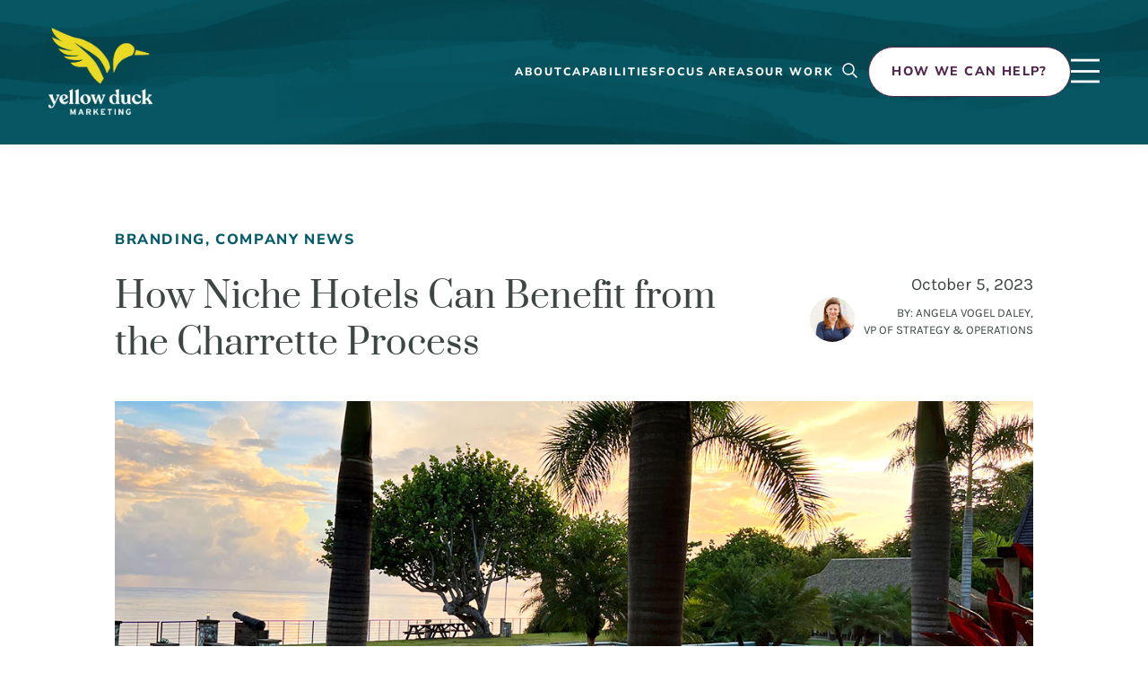

--- FILE ---
content_type: text/html; charset=UTF-8
request_url: https://www.yellowduckmarketing.com/how-niche-hotels-can-benefit-from-the-charrette-process/
body_size: 43719
content:
<!DOCTYPE html>
<html lang="en-US">
<head ><meta charset="UTF-8" /><script>if(navigator.userAgent.match(/MSIE|Internet Explorer/i)||navigator.userAgent.match(/Trident\/7\..*?rv:11/i)){var href=document.location.href;if(!href.match(/[?&]nowprocket/)){if(href.indexOf("?")==-1){if(href.indexOf("#")==-1){document.location.href=href+"?nowprocket=1"}else{document.location.href=href.replace("#","?nowprocket=1#")}}else{if(href.indexOf("#")==-1){document.location.href=href+"&nowprocket=1"}else{document.location.href=href.replace("#","&nowprocket=1#")}}}}</script><script>(()=>{class RocketLazyLoadScripts{constructor(){this.v="1.2.6",this.triggerEvents=["keydown","mousedown","mousemove","touchmove","touchstart","touchend","wheel"],this.userEventHandler=this.t.bind(this),this.touchStartHandler=this.i.bind(this),this.touchMoveHandler=this.o.bind(this),this.touchEndHandler=this.h.bind(this),this.clickHandler=this.u.bind(this),this.interceptedClicks=[],this.interceptedClickListeners=[],this.l(this),window.addEventListener("pageshow",(t=>{this.persisted=t.persisted,this.everythingLoaded&&this.m()})),this.CSPIssue=sessionStorage.getItem("rocketCSPIssue"),document.addEventListener("securitypolicyviolation",(t=>{this.CSPIssue||"script-src-elem"!==t.violatedDirective||"data"!==t.blockedURI||(this.CSPIssue=!0,sessionStorage.setItem("rocketCSPIssue",!0))})),document.addEventListener("DOMContentLoaded",(()=>{this.k()})),this.delayedScripts={normal:[],async:[],defer:[]},this.trash=[],this.allJQueries=[]}p(t){document.hidden?t.t():(this.triggerEvents.forEach((e=>window.addEventListener(e,t.userEventHandler,{passive:!0}))),window.addEventListener("touchstart",t.touchStartHandler,{passive:!0}),window.addEventListener("mousedown",t.touchStartHandler),document.addEventListener("visibilitychange",t.userEventHandler))}_(){this.triggerEvents.forEach((t=>window.removeEventListener(t,this.userEventHandler,{passive:!0}))),document.removeEventListener("visibilitychange",this.userEventHandler)}i(t){"HTML"!==t.target.tagName&&(window.addEventListener("touchend",this.touchEndHandler),window.addEventListener("mouseup",this.touchEndHandler),window.addEventListener("touchmove",this.touchMoveHandler,{passive:!0}),window.addEventListener("mousemove",this.touchMoveHandler),t.target.addEventListener("click",this.clickHandler),this.L(t.target,!0),this.S(t.target,"onclick","rocket-onclick"),this.C())}o(t){window.removeEventListener("touchend",this.touchEndHandler),window.removeEventListener("mouseup",this.touchEndHandler),window.removeEventListener("touchmove",this.touchMoveHandler,{passive:!0}),window.removeEventListener("mousemove",this.touchMoveHandler),t.target.removeEventListener("click",this.clickHandler),this.L(t.target,!1),this.S(t.target,"rocket-onclick","onclick"),this.M()}h(){window.removeEventListener("touchend",this.touchEndHandler),window.removeEventListener("mouseup",this.touchEndHandler),window.removeEventListener("touchmove",this.touchMoveHandler,{passive:!0}),window.removeEventListener("mousemove",this.touchMoveHandler)}u(t){t.target.removeEventListener("click",this.clickHandler),this.L(t.target,!1),this.S(t.target,"rocket-onclick","onclick"),this.interceptedClicks.push(t),t.preventDefault(),t.stopPropagation(),t.stopImmediatePropagation(),this.M()}O(){window.removeEventListener("touchstart",this.touchStartHandler,{passive:!0}),window.removeEventListener("mousedown",this.touchStartHandler),this.interceptedClicks.forEach((t=>{t.target.dispatchEvent(new MouseEvent("click",{view:t.view,bubbles:!0,cancelable:!0}))}))}l(t){EventTarget.prototype.addEventListenerWPRocketBase=EventTarget.prototype.addEventListener,EventTarget.prototype.addEventListener=function(e,i,o){"click"!==e||t.windowLoaded||i===t.clickHandler||t.interceptedClickListeners.push({target:this,func:i,options:o}),(this||window).addEventListenerWPRocketBase(e,i,o)}}L(t,e){this.interceptedClickListeners.forEach((i=>{i.target===t&&(e?t.removeEventListener("click",i.func,i.options):t.addEventListener("click",i.func,i.options))})),t.parentNode!==document.documentElement&&this.L(t.parentNode,e)}D(){return new Promise((t=>{this.P?this.M=t:t()}))}C(){this.P=!0}M(){this.P=!1}S(t,e,i){t.hasAttribute&&t.hasAttribute(e)&&(event.target.setAttribute(i,event.target.getAttribute(e)),event.target.removeAttribute(e))}t(){this._(this),"loading"===document.readyState?document.addEventListener("DOMContentLoaded",this.R.bind(this)):this.R()}k(){let t=[];document.querySelectorAll("script[type=rocketlazyloadscript][data-rocket-src]").forEach((e=>{let i=e.getAttribute("data-rocket-src");if(i&&!i.startsWith("data:")){0===i.indexOf("//")&&(i=location.protocol+i);try{const o=new URL(i).origin;o!==location.origin&&t.push({src:o,crossOrigin:e.crossOrigin||"module"===e.getAttribute("data-rocket-type")})}catch(t){}}})),t=[...new Map(t.map((t=>[JSON.stringify(t),t]))).values()],this.T(t,"preconnect")}async R(){this.lastBreath=Date.now(),this.j(this),this.F(this),this.I(),this.W(),this.q(),await this.A(this.delayedScripts.normal),await this.A(this.delayedScripts.defer),await this.A(this.delayedScripts.async);try{await this.U(),await this.H(this),await this.J()}catch(t){console.error(t)}window.dispatchEvent(new Event("rocket-allScriptsLoaded")),this.everythingLoaded=!0,this.D().then((()=>{this.O()})),this.N()}W(){document.querySelectorAll("script[type=rocketlazyloadscript]").forEach((t=>{t.hasAttribute("data-rocket-src")?t.hasAttribute("async")&&!1!==t.async?this.delayedScripts.async.push(t):t.hasAttribute("defer")&&!1!==t.defer||"module"===t.getAttribute("data-rocket-type")?this.delayedScripts.defer.push(t):this.delayedScripts.normal.push(t):this.delayedScripts.normal.push(t)}))}async B(t){if(await this.G(),!0!==t.noModule||!("noModule"in HTMLScriptElement.prototype))return new Promise((e=>{let i;function o(){(i||t).setAttribute("data-rocket-status","executed"),e()}try{if(navigator.userAgent.indexOf("Firefox/")>0||""===navigator.vendor||this.CSPIssue)i=document.createElement("script"),[...t.attributes].forEach((t=>{let e=t.nodeName;"type"!==e&&("data-rocket-type"===e&&(e="type"),"data-rocket-src"===e&&(e="src"),i.setAttribute(e,t.nodeValue))})),t.text&&(i.text=t.text),i.hasAttribute("src")?(i.addEventListener("load",o),i.addEventListener("error",(function(){i.setAttribute("data-rocket-status","failed-network"),e()})),setTimeout((()=>{i.isConnected||e()}),1)):(i.text=t.text,o()),t.parentNode.replaceChild(i,t);else{const i=t.getAttribute("data-rocket-type"),s=t.getAttribute("data-rocket-src");i?(t.type=i,t.removeAttribute("data-rocket-type")):t.removeAttribute("type"),t.addEventListener("load",o),t.addEventListener("error",(i=>{this.CSPIssue&&i.target.src.startsWith("data:")?(console.log("WPRocket: data-uri blocked by CSP -> fallback"),t.removeAttribute("src"),this.B(t).then(e)):(t.setAttribute("data-rocket-status","failed-network"),e())})),s?(t.removeAttribute("data-rocket-src"),t.src=s):t.src="data:text/javascript;base64,"+window.btoa(unescape(encodeURIComponent(t.text)))}}catch(i){t.setAttribute("data-rocket-status","failed-transform"),e()}}));t.setAttribute("data-rocket-status","skipped")}async A(t){const e=t.shift();return e&&e.isConnected?(await this.B(e),this.A(t)):Promise.resolve()}q(){this.T([...this.delayedScripts.normal,...this.delayedScripts.defer,...this.delayedScripts.async],"preload")}T(t,e){var i=document.createDocumentFragment();t.forEach((t=>{const o=t.getAttribute&&t.getAttribute("data-rocket-src")||t.src;if(o&&!o.startsWith("data:")){const s=document.createElement("link");s.href=o,s.rel=e,"preconnect"!==e&&(s.as="script"),t.getAttribute&&"module"===t.getAttribute("data-rocket-type")&&(s.crossOrigin=!0),t.crossOrigin&&(s.crossOrigin=t.crossOrigin),t.integrity&&(s.integrity=t.integrity),i.appendChild(s),this.trash.push(s)}})),document.head.appendChild(i)}j(t){let e={};function i(i,o){return e[o].eventsToRewrite.indexOf(i)>=0&&!t.everythingLoaded?"rocket-"+i:i}function o(t,o){!function(t){e[t]||(e[t]={originalFunctions:{add:t.addEventListener,remove:t.removeEventListener},eventsToRewrite:[]},t.addEventListener=function(){arguments[0]=i(arguments[0],t),e[t].originalFunctions.add.apply(t,arguments)},t.removeEventListener=function(){arguments[0]=i(arguments[0],t),e[t].originalFunctions.remove.apply(t,arguments)})}(t),e[t].eventsToRewrite.push(o)}function s(e,i){let o=e[i];e[i]=null,Object.defineProperty(e,i,{get:()=>o||function(){},set(s){t.everythingLoaded?o=s:e["rocket"+i]=o=s}})}o(document,"DOMContentLoaded"),o(window,"DOMContentLoaded"),o(window,"load"),o(window,"pageshow"),o(document,"readystatechange"),s(document,"onreadystatechange"),s(window,"onload"),s(window,"onpageshow");try{Object.defineProperty(document,"readyState",{get:()=>t.rocketReadyState,set(e){t.rocketReadyState=e},configurable:!0}),document.readyState="loading"}catch(t){console.log("WPRocket DJE readyState conflict, bypassing")}}F(t){let e;function i(e){return t.everythingLoaded?e:e.split(" ").map((t=>"load"===t||0===t.indexOf("load.")?"rocket-jquery-load":t)).join(" ")}function o(o){function s(t){const e=o.fn[t];o.fn[t]=o.fn.init.prototype[t]=function(){return this[0]===window&&("string"==typeof arguments[0]||arguments[0]instanceof String?arguments[0]=i(arguments[0]):"object"==typeof arguments[0]&&Object.keys(arguments[0]).forEach((t=>{const e=arguments[0][t];delete arguments[0][t],arguments[0][i(t)]=e}))),e.apply(this,arguments),this}}o&&o.fn&&!t.allJQueries.includes(o)&&(o.fn.ready=o.fn.init.prototype.ready=function(e){return t.domReadyFired?e.bind(document)(o):document.addEventListener("rocket-DOMContentLoaded",(()=>e.bind(document)(o))),o([])},s("on"),s("one"),t.allJQueries.push(o)),e=o}o(window.jQuery),Object.defineProperty(window,"jQuery",{get:()=>e,set(t){o(t)}})}async H(t){const e=document.querySelector("script[data-webpack]");e&&(await async function(){return new Promise((t=>{e.addEventListener("load",t),e.addEventListener("error",t)}))}(),await t.K(),await t.H(t))}async U(){this.domReadyFired=!0;try{document.readyState="interactive"}catch(t){}await this.G(),document.dispatchEvent(new Event("rocket-readystatechange")),await this.G(),document.rocketonreadystatechange&&document.rocketonreadystatechange(),await this.G(),document.dispatchEvent(new Event("rocket-DOMContentLoaded")),await this.G(),window.dispatchEvent(new Event("rocket-DOMContentLoaded"))}async J(){try{document.readyState="complete"}catch(t){}await this.G(),document.dispatchEvent(new Event("rocket-readystatechange")),await this.G(),document.rocketonreadystatechange&&document.rocketonreadystatechange(),await this.G(),window.dispatchEvent(new Event("rocket-load")),await this.G(),window.rocketonload&&window.rocketonload(),await this.G(),this.allJQueries.forEach((t=>t(window).trigger("rocket-jquery-load"))),await this.G();const t=new Event("rocket-pageshow");t.persisted=this.persisted,window.dispatchEvent(t),await this.G(),window.rocketonpageshow&&window.rocketonpageshow({persisted:this.persisted}),this.windowLoaded=!0}m(){document.onreadystatechange&&document.onreadystatechange(),window.onload&&window.onload(),window.onpageshow&&window.onpageshow({persisted:this.persisted})}I(){const t=new Map;document.write=document.writeln=function(e){const i=document.currentScript;i||console.error("WPRocket unable to document.write this: "+e);const o=document.createRange(),s=i.parentElement;let n=t.get(i);void 0===n&&(n=i.nextSibling,t.set(i,n));const c=document.createDocumentFragment();o.setStart(c,0),c.appendChild(o.createContextualFragment(e)),s.insertBefore(c,n)}}async G(){Date.now()-this.lastBreath>45&&(await this.K(),this.lastBreath=Date.now())}async K(){return document.hidden?new Promise((t=>setTimeout(t))):new Promise((t=>requestAnimationFrame(t)))}N(){this.trash.forEach((t=>t.remove()))}static run(){const t=new RocketLazyLoadScripts;t.p(t)}}RocketLazyLoadScripts.run()})();</script>

<meta name="viewport" content="width=device-width, initial-scale=1" />
<meta name='robots' content='index, follow, max-image-preview:large, max-snippet:-1, max-video-preview:-1' />

	<!-- This site is optimized with the Yoast SEO plugin v24.0 - https://yoast.com/wordpress/plugins/seo/ -->
	<title>How Niche Hotels Can Benefit from the Charrette Process | Yellow Duck Marketing</title><link rel="preload" data-rocket-preload as="font" href="https://fonts.gstatic.com/s/karla/v31/qkBIXvYC6trAT55ZBi1ueQVIjQTD-JqqFA.ttf" crossorigin><link rel="preload" data-rocket-preload as="font" href="https://fonts.gstatic.com/s/karla/v31/qkBIXvYC6trAT55ZBi1ueQVIjQTDH52qFA.ttf" crossorigin><link rel="preload" data-rocket-preload as="font" href="https://fonts.gstatic.com/s/nunitosans/v15/pe1mMImSLYBIv1o4X1M8ce2xCx3yop4tQpF_MeTm0lfGWVpNn64CLzU9upHZIbMV51Q42ptCp5F5bxqqtQ1yiU4GMS5ntA.ttf" crossorigin><link rel="preload" data-rocket-preload as="font" href="https://fonts.gstatic.com/s/nunitosans/v15/pe1mMImSLYBIv1o4X1M8ce2xCx3yop4tQpF_MeTm0lfGWVpNn64CLxU9upHZIbMV51Q42ptCp5F5bxqqtQ1yiU4GMS5ntA.ttf" crossorigin><link rel="preload" data-rocket-preload as="font" href="https://fonts.gstatic.com/s/nunitosans/v15/pe1mMImSLYBIv1o4X1M8ce2xCx3yop4tQpF_MeTm0lfGWVpNn64CL_U8upHZIbMV51Q42ptCp5F5bxqqtQ1yiU4GMS5ntA.ttf" crossorigin><link rel="preload" data-rocket-preload as="font" href="https://fonts.gstatic.com/s/nunitosans/v15/pe1mMImSLYBIv1o4X1M8ce2xCx3yop4tQpF_MeTm0lfGWVpNn64CL-U8upHZIbMV51Q42ptCp5F5bxqqtQ1yiU4GMS5ntA.ttf" crossorigin><link rel="preload" data-rocket-preload as="font" href="https://fonts.gstatic.com/s/nunitosans/v15/pe1mMImSLYBIv1o4X1M8ce2xCx3yop4tQpF_MeTm0lfGWVpNn64CL9U8upHZIbMV51Q42ptCp5F5bxqqtQ1yiU4GMS5ntA.ttf" crossorigin><link rel="preload" data-rocket-preload as="font" href="https://fonts.gstatic.com/s/nunitosans/v15/pe1mMImSLYBIv1o4X1M8ce2xCx3yop4tQpF_MeTm0lfGWVpNn64CL8U8upHZIbMV51Q42ptCp5F5bxqqtQ1yiU4GMS5ntA.ttf" crossorigin><link rel="preload" data-rocket-preload as="font" href="https://fonts.gstatic.com/s/nunitosans/v15/pe1mMImSLYBIv1o4X1M8ce2xCx3yop4tQpF_MeTm0lfGWVpNn64CL7U8upHZIbMV51Q42ptCp5F5bxqqtQ1yiU4GMS5ntA.ttf" crossorigin><link rel="preload" data-rocket-preload as="font" href="https://fonts.gstatic.com/s/nunitosans/v15/pe1mMImSLYBIv1o4X1M8ce2xCx3yop4tQpF_MeTm0lfGWVpNn64CLzU9upHZIbMV51Q42ptCp5F5bxqqtQ1yiU4GVi5ntA.ttf" crossorigin><link rel="preload" data-rocket-preload as="font" href="https://fonts.gstatic.com/s/nunitosans/v15/pe1mMImSLYBIv1o4X1M8ce2xCx3yop4tQpF_MeTm0lfGWVpNn64CLxU9upHZIbMV51Q42ptCp5F5bxqqtQ1yiU4GVi5ntA.ttf" crossorigin><link rel="preload" data-rocket-preload as="font" href="https://fonts.gstatic.com/s/nunitosans/v15/pe1mMImSLYBIv1o4X1M8ce2xCx3yop4tQpF_MeTm0lfGWVpNn64CL_U8upHZIbMV51Q42ptCp5F5bxqqtQ1yiU4GVi5ntA.ttf" crossorigin><link rel="preload" data-rocket-preload as="font" href="https://fonts.gstatic.com/s/nunitosans/v15/pe1mMImSLYBIv1o4X1M8ce2xCx3yop4tQpF_MeTm0lfGWVpNn64CL-U8upHZIbMV51Q42ptCp5F5bxqqtQ1yiU4GVi5ntA.ttf" crossorigin><link rel="preload" data-rocket-preload as="font" href="https://fonts.gstatic.com/s/nunitosans/v15/pe1mMImSLYBIv1o4X1M8ce2xCx3yop4tQpF_MeTm0lfGWVpNn64CL9U8upHZIbMV51Q42ptCp5F5bxqqtQ1yiU4GVi5ntA.ttf" crossorigin><link rel="preload" data-rocket-preload as="font" href="https://fonts.gstatic.com/s/nunitosans/v15/pe1mMImSLYBIv1o4X1M8ce2xCx3yop4tQpF_MeTm0lfGWVpNn64CL8U8upHZIbMV51Q42ptCp5F5bxqqtQ1yiU4GVi5ntA.ttf" crossorigin><link rel="preload" data-rocket-preload as="font" href="https://fonts.gstatic.com/s/nunitosans/v15/pe1mMImSLYBIv1o4X1M8ce2xCx3yop4tQpF_MeTm0lfGWVpNn64CL7U8upHZIbMV51Q42ptCp5F5bxqqtQ1yiU4GVi5ntA.ttf" crossorigin><link rel="preload" data-rocket-preload as="font" href="https://fonts.gstatic.com/s/nunitosans/v15/pe1mMImSLYBIv1o4X1M8ce2xCx3yop4tQpF_MeTm0lfGWVpNn64CLzU9upHZIbMV51Q42ptCp5F5bxqqtQ1yiU4Gfy5ntA.ttf" crossorigin><link rel="preload" data-rocket-preload as="font" href="https://fonts.gstatic.com/s/nunitosans/v15/pe1mMImSLYBIv1o4X1M8ce2xCx3yop4tQpF_MeTm0lfGWVpNn64CLxU9upHZIbMV51Q42ptCp5F5bxqqtQ1yiU4Gfy5ntA.ttf" crossorigin><link rel="preload" data-rocket-preload as="font" href="https://fonts.gstatic.com/s/nunitosans/v15/pe1mMImSLYBIv1o4X1M8ce2xCx3yop4tQpF_MeTm0lfGWVpNn64CL_U8upHZIbMV51Q42ptCp5F5bxqqtQ1yiU4Gfy5ntA.ttf" crossorigin><link rel="preload" data-rocket-preload as="font" href="https://fonts.gstatic.com/s/nunitosans/v15/pe1mMImSLYBIv1o4X1M8ce2xCx3yop4tQpF_MeTm0lfGWVpNn64CL-U8upHZIbMV51Q42ptCp5F5bxqqtQ1yiU4Gfy5ntA.ttf" crossorigin><link rel="preload" data-rocket-preload as="font" href="https://fonts.gstatic.com/s/nunitosans/v15/pe1mMImSLYBIv1o4X1M8ce2xCx3yop4tQpF_MeTm0lfGWVpNn64CL9U8upHZIbMV51Q42ptCp5F5bxqqtQ1yiU4Gfy5ntA.ttf" crossorigin><link rel="preload" data-rocket-preload as="font" href="https://fonts.gstatic.com/s/nunitosans/v15/pe1mMImSLYBIv1o4X1M8ce2xCx3yop4tQpF_MeTm0lfGWVpNn64CL8U8upHZIbMV51Q42ptCp5F5bxqqtQ1yiU4Gfy5ntA.ttf" crossorigin><link rel="preload" data-rocket-preload as="font" href="https://fonts.gstatic.com/s/nunitosans/v15/pe1mMImSLYBIv1o4X1M8ce2xCx3yop4tQpF_MeTm0lfGWVpNn64CL7U8upHZIbMV51Q42ptCp5F5bxqqtQ1yiU4Gfy5ntA.ttf" crossorigin><link rel="preload" data-rocket-preload as="font" href="https://fonts.gstatic.com/s/prata/v20/6xKhdSpbNNCT-vWI.ttf" crossorigin><link rel="preload" data-rocket-preload as="font" href="https://fonts.gstatic.com/s/sourcesanspro/v23/6xK3dSBYKcSV-LCoeQqfX1RYOo3qOK7l.woff2" crossorigin><link rel="preload" data-rocket-preload as="font" href="https://fonts.gstatic.com/s/sourcesanspro/v23/6xKydSBYKcSV-LCoeQqfX1RYOo3i54rwlxdu.woff2" crossorigin><style id="wpr-usedcss">img:is([sizes=auto i],[sizes^="auto," i]){contain-intrinsic-size:3000px 1500px}.screen-reader-text{clip:rect(1px,1px,1px,1px);height:1px;overflow:hidden;position:absolute!important;width:1px;word-wrap:normal!important}.center{text-align:center}.left{text-align:left}.right{text-align:right}html{line-height:1.15;-webkit-text-size-adjust:100%}body{margin:0}main{display:block}h1{font-size:2em;margin:.67em 0}hr{box-sizing:content-box;height:0;overflow:visible}a{background-color:transparent}strong{font-weight:bolder}code{font-family:monospace,monospace;font-size:1em}small{font-size:80%}img{border-style:none}button,input,optgroup,select,textarea{font-family:inherit;font-size:100%;line-height:1.15;margin:0}button,input{overflow:visible}button,select{text-transform:none}[type=button],[type=reset],[type=submit],button{-webkit-appearance:button}[type=button]::-moz-focus-inner,[type=reset]::-moz-focus-inner,[type=submit]::-moz-focus-inner,button::-moz-focus-inner{border-style:none;padding:0}[type=button]:-moz-focusring,[type=reset]:-moz-focusring,[type=submit]:-moz-focusring,button:-moz-focusring{outline:ButtonText dotted 1px}fieldset{padding:.35em .75em .625em}legend{box-sizing:border-box;color:inherit;display:table;max-width:100%;padding:0;white-space:normal}progress{vertical-align:baseline}textarea{overflow:auto}[type=checkbox],[type=radio]{box-sizing:border-box;padding:0}[type=number]::-webkit-inner-spin-button,[type=number]::-webkit-outer-spin-button{height:auto}[type=search]{-webkit-appearance:textfield;outline-offset:-2px}[type=search]::-webkit-search-decoration{-webkit-appearance:none}::-webkit-file-upload-button{-webkit-appearance:button;font:inherit}[hidden],template{display:none}html{box-sizing:border-box}*,::after,::before{box-sizing:inherit}.entry-content::before,.entry::before,.footer-widgets::before,.nav-primary::before,.nav-secondary::before,.site-container::before,.site-footer::before,.site-header::before,.site-inner::before,.widget::before,.wrap::before{content:" ";display:table}.entry-content::after,.entry::after,.footer-widgets::after,.nav-primary::after,.nav-secondary::after,.site-container::after,.site-footer::after,.site-header::after,.site-inner::after,.widget::after,.wrap::after{clear:both;content:" ";display:table}html{-moz-osx-font-smoothing:grayscale;-webkit-font-smoothing:antialiased}body{background-color:#fff;color:#333;font-family:"Source Sans Pro",sans-serif;font-size:18px;font-weight:400;line-height:1.625;margin:0;overflow-x:hidden}.button,button,input:focus,input[type=button],input[type=reset],input[type=submit],textarea:focus{transition:all .2s ease-in-out}a{color:#0073e5;text-decoration:underline;transition:color .2s ease-in-out,background-color .2s ease-in-out}a:focus,a:hover{color:#333;text-decoration:none}p{margin:0 0 28px;padding:0}ul{margin:0;padding:0}li{list-style-type:none}hr{border:0;border-collapse:collapse;border-bottom:1px solid currentColor;clear:both;color:#eee;margin:1.65em auto}strong{font-weight:700}em{font-style:italic}h1,h2,h3,h4,h6{font-family:"Source Sans Pro",sans-serif;font-weight:400;line-height:1.2;margin:0 0 20px}h1{font-size:30px}h2{font-size:27px}h3{font-size:24px}h4{font-size:20px}.entry-content h3,.entry-content h4{font-weight:600}.entry-content h4{margin-top:40px}h6{font-size:16px}embed,iframe,img,object,video{max-width:100%}img{height:auto;vertical-align:top}figure{margin:0}input,select,textarea{background-color:#fff;border:1px solid #ddd;color:#333;font-size:18px;font-weight:400;padding:15px;width:100%}input:focus,textarea:focus{border:1px solid #999;outline:0}input[type=checkbox],input[type=image],input[type=radio]{width:auto}::placeholder{color:#333;opacity:1}.button,button,input[type=button],input[type=reset],input[type=submit]{background-color:#333;border:0;border-radius:5px;color:#fff;cursor:pointer;font-size:16px;font-weight:600;padding:15px 30px;text-align:center;text-decoration:none;white-space:normal;width:auto}.button:focus,.button:hover,button:focus,button:hover,input[type=button]:focus,input[type=button]:hover,input[type=reset]:focus,input[type=reset]:hover,input[type=submit]:focus,input[type=submit]:hover{background-color:var(--color-brown);border-width:0;color:#fff}.entry-content .button:focus,.entry-content .button:hover{color:#fff}.button{display:inline-block}.site-container button:disabled,.site-container button:disabled:hover,.site-container input:disabled,.site-container input:disabled:hover,.site-container input[type=button]:disabled,.site-container input[type=button]:disabled:hover,.site-container input[type=reset]:disabled,.site-container input[type=reset]:disabled:hover,.site-container input[type=submit]:disabled,.site-container input[type=submit]:disabled:hover{background-color:#eee;border-width:0;color:#777;cursor:not-allowed}input[type=search]::-webkit-search-cancel-button,input[type=search]::-webkit-search-results-button{display:none}table{border-collapse:collapse;border-spacing:0;margin-bottom:40px;width:100%;word-break:break-all}tbody{border-bottom:1px solid #eee}th{line-height:2;text-align:left;vertical-align:top}tr{border-top:1px solid #eee}th{font-weight:600;padding:.5em}.screen-reader-shortcut,.screen-reader-text,.screen-reader-text span{border:0;clip:rect(0,0,0,0);height:1px;overflow:hidden;position:absolute!important;width:1px;word-wrap:normal!important}.screen-reader-shortcut:focus,.screen-reader-text:focus{background:#fff;box-shadow:0 0 2px 2px rgba(0,0,0,.6);clip:auto!important;color:#333;display:block;font-size:1em;font-weight:700;height:auto;padding:15px 23px 14px;text-decoration:none;width:auto;z-index:100000}.site-container{animation:1s fadein;word-wrap:break-word}@keyframes fadein{from{opacity:0}to{opacity:1}}.site-inner{clear:both;margin:0 auto;padding:60px 30px 0}.breadcrumb{border-bottom:1px solid #eee;font-size:16px;margin-bottom:40px;padding-bottom:10px}.entry-title{font-size:30px;margin-bottom:10px}.entry-title a{color:#333;text-decoration:none}.entry-title a:focus,.entry-title a:hover{color:#0073e5}.widget-title{font-size:18px;font-weight:600;margin-bottom:20px}a.aligncenter img{display:block;margin:0 auto}.alignright{float:right;text-align:right}a.alignright{max-width:100%}.aligncenter{display:block;margin:0 auto 30px}a.alignright,img.alignright{margin:0 0 20px 20px}.widget{margin-bottom:40px}.widget p:last-child,.widget ul>li:last-of-type{margin-bottom:0}.widget ul>li{margin-bottom:10px}.widget ul>li:last-of-type{padding-bottom:0}.widget li li{border:0;margin:0 0 0 30px;padding:0}.genesis-skip-link{margin:0}.genesis-skip-link .skip-link-hidden{display:none;visibility:hidden}.genesis-skip-link li{height:0;list-style:none;width:0}.site-header{background-color:#fff;box-shadow:0 0 20px rgba(0,0,0,.05);padding:0 30px}.wp-custom-logo .custom-logo-link{display:block}.site-title{font-size:20px;font-weight:600;line-height:1;margin-bottom:0}.site-title a,.site-title a:focus,.site-title a:hover{color:#333;text-decoration:none}.site-description,.wp-custom-logo .site-title{border:0;clip:rect(0,0,0,0);height:1px;overflow:hidden;position:absolute!important;width:1px;word-wrap:normal!important}.genesis-nav-menu{clear:both;line-height:1;width:100%}.genesis-nav-menu .menu-item{display:block;float:none;position:relative}.genesis-nav-menu a{color:#333;display:block;font-size:15px;font-weight:400;outline-offset:-1px;padding-bottom:12px;padding-top:12px;text-decoration:none}.genesis-nav-menu a:focus,.genesis-nav-menu a:hover{color:#0073e5;text-decoration:none}.genesis-nav-menu .sub-menu,.genesis-nav-menu .sub-menu a{width:100%}.genesis-nav-menu .sub-menu{clear:both;display:none;left:-9999px;margin:0;opacity:1;padding-left:15px;position:static;z-index:99}.genesis-nav-menu .sub-menu a{background-color:#fff;font-size:14px;position:relative;word-wrap:break-word}.genesis-nav-menu .menu-item:focus,.genesis-nav-menu .menu-item:hover{position:relative}.genesis-nav-menu .menu-item:hover>.sub-menu{display:block;left:auto;opacity:1}.menu .menu-item:focus{position:static}.menu .menu-item.sfHover>ul.sub-menu,.menu .menu-item>a:focus+ul.sub-menu{left:auto;opacity:1}.js .nav-primary{display:none;position:relative}.genesis-responsive-menu .genesis-nav-menu .menu-item:hover>.sub-menu{display:none}.menu-toggle,.sub-menu-toggle{background-color:transparent;border-width:0;color:#333;display:block;margin:0 auto;overflow:hidden;text-align:center;visibility:visible}.menu-toggle:focus,.menu-toggle:hover,.sub-menu-toggle:focus,.sub-menu-toggle:hover{background-color:transparent;border-width:0;color:#0073e5}.menu-toggle{float:right;line-height:20px;margin-bottom:10px;margin-top:10px;padding:15px 0;position:relative;z-index:1000}.menu-toggle.activated::before{content:"\f335"}.site-header .dashicons-before::before{transition:none}.site-header .menu-toggle::before{float:left;margin-right:5px;position:relative;text-rendering:auto;top:1px}.sub-menu-toggle{float:right;padding:9px 10px;position:absolute;right:0;top:0;z-index:100}.sub-menu .sub-menu-toggle{padding:12px 10px}.sub-menu-toggle::before{display:inline-block;text-rendering:auto;transform:rotate(0);transition:transform .25s ease-in-out}.sub-menu-toggle.activated::before{transform:rotate(180deg)}.nav-primary{clear:left;padding-bottom:15px;padding-top:15px;width:100%}.nav-secondary{margin-top:10px}.nav-secondary .genesis-nav-menu{line-height:1.5}.nav-secondary .menu-item{display:inline-block}.nav-secondary a{margin-left:10px;margin-right:10px;padding:0}.entry{margin-bottom:40px}.entry-content ul{margin-bottom:30px;padding-left:40px}.entry-content ul>li{list-style-type:disc}.entry-content ul ul>li{list-style-type:disc}.entry-content ul ul{margin-bottom:0}.entry-content code{background-color:#f5f5f5}p.entry-meta{font-size:16px;margin-bottom:0}.entry-header .entry-meta{margin-bottom:20px}.entry-footer .entry-meta{border-top:1px solid #eee;padding-top:20px}.entry-categories{display:block}.footer-widgets{border-top:1px solid #eee;background-color:#fff;clear:both;padding:60px 0}.footer-widgets .wrap{margin-left:auto;margin-right:auto}.footer-widget-area{margin-bottom:40px;padding-left:30px;padding-right:30px}.footer-widget-area:last-child,.footer-widgets .widget:last-child{margin-bottom:0}a.ea11y-skip-to-content-link{display:none!important}.site-footer{background-color:#fff;border-top:1px solid #eee;font-size:15px;line-height:1.5;padding:30px;text-align:center}.site-footer p{margin-bottom:0}@media only screen and (min-width:480px){table{table-layout:auto;word-break:normal}}@media only screen and (min-width:960px){.site-header{position:sticky;top:0;z-index:9999}.genesis-nav-menu .menu-item{display:inline-block}.genesis-nav-menu .menu-item:focus,.genesis-nav-menu .menu-item:hover{position:relative}.genesis-nav-menu .sub-menu,.genesis-nav-menu .sub-menu a{width:300px}.genesis-nav-menu .sub-menu{border-top:0;opacity:0;padding-left:0;position:absolute;transition:opacity .4s ease-in-out}.genesis-nav-menu .sub-menu a{border:1px solid #eee;border-top:0;padding-bottom:15px;padding-top:15px}.genesis-nav-menu .sub-menu .sub-menu{margin:-46px 0 0 179px}.js .nav-primary{display:block;padding-top:15px}.menu-toggle,.sub-menu-toggle{display:none;visibility:hidden}.nav-primary{clear:none;float:right;width:auto}.nav-primary .genesis-nav-menu a{padding-left:15px;padding-right:15px}.site-inner{max-width:1140px}.content{float:left;width:65%}.full-width-content .content{float:none;margin-left:auto;margin-right:auto}.entry{margin-bottom:60px}.footer-widgets .wrap{max-width:1140px}.footer-widget-area{float:left;margin-bottom:0;width:calc(100% / 4)}}@media print{*,::after,::before{background:0 0!important;box-shadow:none!important;color:#333!important;text-shadow:none!important}a,a:visited{text-decoration:underline}a[href]::after{content:" (" attr(href) ")"}.site-title>a::after,a[href^="#"]::after,a[href^="javascript:"]::after{content:""}img,tr{page-break-inside:avoid}img{max-width:100%!important}@page{margin:2cm .5cm}h2,h3,p{orphans:3;widows:3}.content{width:100%}.breadcrumb,.entry-footer,.nav-primary,.nav-secondary,button,input,select,textarea{display:none!important}.site-title>a{margin:0;text-decoration:none;text-indent:0}.site-inner{padding-top:0;position:relative}h1,h2,h3,h4,h6{orphans:3;page-break-after:avoid;page-break-inside:avoid;widows:3}img{page-break-after:avoid;page-break-inside:avoid}table{page-break-inside:avoid}dl,ul{page-break-before:avoid}}.site-header{position:static}.wp-custom-logo .site-container .custom-logo-link{aspect-ratio:350/292.96527159394}img.emoji{display:inline!important;border:none!important;box-shadow:none!important;height:1em!important;width:1em!important;margin:0 .07em!important;vertical-align:-.1em!important;background:0 0!important;padding:0!important}:where(.wp-block-button__link){border-radius:9999px;box-shadow:none;padding:calc(.667em + 2px) calc(1.333em + 2px);text-decoration:none}:root :where(.wp-block-button .wp-block-button__link.is-style-outline),:root :where(.wp-block-button.is-style-outline>.wp-block-button__link){border:2px solid;padding:.667em 1.333em}:root :where(.wp-block-button .wp-block-button__link.is-style-outline:not(.has-text-color)),:root :where(.wp-block-button.is-style-outline>.wp-block-button__link:not(.has-text-color)){color:currentColor}:root :where(.wp-block-button .wp-block-button__link.is-style-outline:not(.has-background)),:root :where(.wp-block-button.is-style-outline>.wp-block-button__link:not(.has-background)){background-color:initial;background-image:none}:where(.wp-block-calendar table:not(.has-background) th){background:#ddd}:where(.wp-block-columns){margin-bottom:1.75em}:where(.wp-block-columns.has-background){padding:1.25em 2.375em}:where(.wp-block-post-comments input[type=submit]){border:none}:where(.wp-block-cover-image:not(.has-text-color)),:where(.wp-block-cover:not(.has-text-color)){color:#fff}:where(.wp-block-cover-image.is-light:not(.has-text-color)),:where(.wp-block-cover.is-light:not(.has-text-color)){color:#000}:root :where(.wp-block-cover h1:not(.has-text-color)),:root :where(.wp-block-cover h2:not(.has-text-color)),:root :where(.wp-block-cover h3:not(.has-text-color)),:root :where(.wp-block-cover h4:not(.has-text-color)),:root :where(.wp-block-cover h5:not(.has-text-color)),:root :where(.wp-block-cover h6:not(.has-text-color)),:root :where(.wp-block-cover p:not(.has-text-color)){color:inherit}:where(.wp-block-file){margin-bottom:1.5em}:where(.wp-block-file__button){border-radius:2em;display:inline-block;padding:.5em 1em}:where(.wp-block-file__button):is(a):active,:where(.wp-block-file__button):is(a):focus,:where(.wp-block-file__button):is(a):hover,:where(.wp-block-file__button):is(a):visited{box-shadow:none;color:#fff;opacity:.85;text-decoration:none}:where(.wp-block-group.wp-block-group-is-layout-constrained){position:relative}:root :where(.wp-block-image.is-style-rounded img,.wp-block-image .is-style-rounded img){border-radius:9999px}:where(.wp-block-latest-comments:not([style*=line-height] .wp-block-latest-comments__comment)){line-height:1.1}:where(.wp-block-latest-comments:not([style*=line-height] .wp-block-latest-comments__comment-excerpt p)){line-height:1.8}:root :where(.wp-block-latest-posts.is-grid){padding:0}:root :where(.wp-block-latest-posts.wp-block-latest-posts__list){padding-left:0}ul{box-sizing:border-box}:root :where(.wp-block-list.has-background){padding:1.25em 2.375em}:where(.wp-block-navigation.has-background .wp-block-navigation-item a:not(.wp-element-button)),:where(.wp-block-navigation.has-background .wp-block-navigation-submenu a:not(.wp-element-button)){padding:.5em 1em}:where(.wp-block-navigation .wp-block-navigation__submenu-container .wp-block-navigation-item a:not(.wp-element-button)),:where(.wp-block-navigation .wp-block-navigation__submenu-container .wp-block-navigation-submenu a:not(.wp-element-button)),:where(.wp-block-navigation .wp-block-navigation__submenu-container .wp-block-navigation-submenu button.wp-block-navigation-item__content),:where(.wp-block-navigation .wp-block-navigation__submenu-container .wp-block-pages-list__item button.wp-block-navigation-item__content){padding:.5em 1em}:root :where(p.has-background){padding:1.25em 2.375em}:where(p.has-text-color:not(.has-link-color)) a{color:inherit}:where(.wp-block-post-comments-form) input:not([type=submit]),:where(.wp-block-post-comments-form) textarea{border:1px solid #949494;font-family:inherit;font-size:1em}:where(.wp-block-post-comments-form) input:where(:not([type=submit]):not([type=checkbox])),:where(.wp-block-post-comments-form) textarea{padding:calc(.667em + 2px)}:where(.wp-block-post-excerpt){box-sizing:border-box;margin-bottom:var(--wp--style--block-gap);margin-top:var(--wp--style--block-gap)}:where(.wp-block-preformatted.has-background){padding:1.25em 2.375em}:where(.wp-block-search__button){border:1px solid #ccc;padding:6px 10px}:where(.wp-block-search__input){font-family:inherit;font-size:inherit;font-style:inherit;font-weight:inherit;letter-spacing:inherit;line-height:inherit;text-transform:inherit}:where(.wp-block-search__button-inside .wp-block-search__inside-wrapper){border:1px solid #949494;box-sizing:border-box;padding:4px}:where(.wp-block-search__button-inside .wp-block-search__inside-wrapper) .wp-block-search__input{border:none;border-radius:0;padding:0 4px}:where(.wp-block-search__button-inside .wp-block-search__inside-wrapper) .wp-block-search__input:focus{outline:0}:where(.wp-block-search__button-inside .wp-block-search__inside-wrapper) :where(.wp-block-search__button){padding:4px 8px}:root :where(.wp-block-separator.is-style-dots){height:auto;line-height:1;text-align:center}:root :where(.wp-block-separator.is-style-dots):before{color:currentColor;content:"···";font-family:serif;font-size:1.5em;letter-spacing:2em;padding-left:2em}:root :where(.wp-block-site-logo.is-style-rounded){border-radius:9999px}:where(.wp-block-social-links:not(.is-style-logos-only)) .wp-social-link{background-color:#f0f0f0;color:#444}:where(.wp-block-social-links:not(.is-style-logos-only)) .wp-social-link-amazon{background-color:#f90;color:#fff}:where(.wp-block-social-links:not(.is-style-logos-only)) .wp-social-link-bandcamp{background-color:#1ea0c3;color:#fff}:where(.wp-block-social-links:not(.is-style-logos-only)) .wp-social-link-behance{background-color:#0757fe;color:#fff}:where(.wp-block-social-links:not(.is-style-logos-only)) .wp-social-link-bluesky{background-color:#0a7aff;color:#fff}:where(.wp-block-social-links:not(.is-style-logos-only)) .wp-social-link-codepen{background-color:#1e1f26;color:#fff}:where(.wp-block-social-links:not(.is-style-logos-only)) .wp-social-link-deviantart{background-color:#02e49b;color:#fff}:where(.wp-block-social-links:not(.is-style-logos-only)) .wp-social-link-discord{background-color:#5865f2;color:#fff}:where(.wp-block-social-links:not(.is-style-logos-only)) .wp-social-link-dribbble{background-color:#e94c89;color:#fff}:where(.wp-block-social-links:not(.is-style-logos-only)) .wp-social-link-dropbox{background-color:#4280ff;color:#fff}:where(.wp-block-social-links:not(.is-style-logos-only)) .wp-social-link-etsy{background-color:#f45800;color:#fff}:where(.wp-block-social-links:not(.is-style-logos-only)) .wp-social-link-facebook{background-color:#0866ff;color:#fff}:where(.wp-block-social-links:not(.is-style-logos-only)) .wp-social-link-fivehundredpx{background-color:#000;color:#fff}:where(.wp-block-social-links:not(.is-style-logos-only)) .wp-social-link-flickr{background-color:#0461dd;color:#fff}:where(.wp-block-social-links:not(.is-style-logos-only)) .wp-social-link-foursquare{background-color:#e65678;color:#fff}:where(.wp-block-social-links:not(.is-style-logos-only)) .wp-social-link-github{background-color:#24292d;color:#fff}:where(.wp-block-social-links:not(.is-style-logos-only)) .wp-social-link-goodreads{background-color:#eceadd;color:#382110}:where(.wp-block-social-links:not(.is-style-logos-only)) .wp-social-link-google{background-color:#ea4434;color:#fff}:where(.wp-block-social-links:not(.is-style-logos-only)) .wp-social-link-gravatar{background-color:#1d4fc4;color:#fff}:where(.wp-block-social-links:not(.is-style-logos-only)) .wp-social-link-instagram{background-color:#f00075;color:#fff}:where(.wp-block-social-links:not(.is-style-logos-only)) .wp-social-link-lastfm{background-color:#e21b24;color:#fff}:where(.wp-block-social-links:not(.is-style-logos-only)) .wp-social-link-linkedin{background-color:#0d66c2;color:#fff}:where(.wp-block-social-links:not(.is-style-logos-only)) .wp-social-link-mastodon{background-color:#3288d4;color:#fff}:where(.wp-block-social-links:not(.is-style-logos-only)) .wp-social-link-medium{background-color:#000;color:#fff}:where(.wp-block-social-links:not(.is-style-logos-only)) .wp-social-link-meetup{background-color:#f6405f;color:#fff}:where(.wp-block-social-links:not(.is-style-logos-only)) .wp-social-link-patreon{background-color:#000;color:#fff}:where(.wp-block-social-links:not(.is-style-logos-only)) .wp-social-link-pinterest{background-color:#e60122;color:#fff}:where(.wp-block-social-links:not(.is-style-logos-only)) .wp-social-link-pocket{background-color:#ef4155;color:#fff}:where(.wp-block-social-links:not(.is-style-logos-only)) .wp-social-link-reddit{background-color:#ff4500;color:#fff}:where(.wp-block-social-links:not(.is-style-logos-only)) .wp-social-link-skype{background-color:#0478d7;color:#fff}:where(.wp-block-social-links:not(.is-style-logos-only)) .wp-social-link-snapchat{background-color:#fefc00;color:#fff;stroke:#000}:where(.wp-block-social-links:not(.is-style-logos-only)) .wp-social-link-soundcloud{background-color:#ff5600;color:#fff}:where(.wp-block-social-links:not(.is-style-logos-only)) .wp-social-link-spotify{background-color:#1bd760;color:#fff}:where(.wp-block-social-links:not(.is-style-logos-only)) .wp-social-link-telegram{background-color:#2aabee;color:#fff}:where(.wp-block-social-links:not(.is-style-logos-only)) .wp-social-link-threads{background-color:#000;color:#fff}:where(.wp-block-social-links:not(.is-style-logos-only)) .wp-social-link-tiktok{background-color:#000;color:#fff}:where(.wp-block-social-links:not(.is-style-logos-only)) .wp-social-link-tumblr{background-color:#011835;color:#fff}:where(.wp-block-social-links:not(.is-style-logos-only)) .wp-social-link-twitch{background-color:#6440a4;color:#fff}:where(.wp-block-social-links:not(.is-style-logos-only)) .wp-social-link-twitter{background-color:#1da1f2;color:#fff}:where(.wp-block-social-links:not(.is-style-logos-only)) .wp-social-link-vimeo{background-color:#1eb7ea;color:#fff}:where(.wp-block-social-links:not(.is-style-logos-only)) .wp-social-link-vk{background-color:#4680c2;color:#fff}:where(.wp-block-social-links:not(.is-style-logos-only)) .wp-social-link-wordpress{background-color:#3499cd;color:#fff}:where(.wp-block-social-links:not(.is-style-logos-only)) .wp-social-link-whatsapp{background-color:#25d366;color:#fff}:where(.wp-block-social-links:not(.is-style-logos-only)) .wp-social-link-x{background-color:#000;color:#fff}:where(.wp-block-social-links:not(.is-style-logos-only)) .wp-social-link-yelp{background-color:#d32422;color:#fff}:where(.wp-block-social-links:not(.is-style-logos-only)) .wp-social-link-youtube{background-color:red;color:#fff}:where(.wp-block-social-links.is-style-logos-only) .wp-social-link{background:0 0}:where(.wp-block-social-links.is-style-logos-only) .wp-social-link svg{height:1.25em;width:1.25em}:where(.wp-block-social-links.is-style-logos-only) .wp-social-link-amazon{color:#f90}:where(.wp-block-social-links.is-style-logos-only) .wp-social-link-bandcamp{color:#1ea0c3}:where(.wp-block-social-links.is-style-logos-only) .wp-social-link-behance{color:#0757fe}:where(.wp-block-social-links.is-style-logos-only) .wp-social-link-bluesky{color:#0a7aff}:where(.wp-block-social-links.is-style-logos-only) .wp-social-link-codepen{color:#1e1f26}:where(.wp-block-social-links.is-style-logos-only) .wp-social-link-deviantart{color:#02e49b}:where(.wp-block-social-links.is-style-logos-only) .wp-social-link-discord{color:#5865f2}:where(.wp-block-social-links.is-style-logos-only) .wp-social-link-dribbble{color:#e94c89}:where(.wp-block-social-links.is-style-logos-only) .wp-social-link-dropbox{color:#4280ff}:where(.wp-block-social-links.is-style-logos-only) .wp-social-link-etsy{color:#f45800}:where(.wp-block-social-links.is-style-logos-only) .wp-social-link-facebook{color:#0866ff}:where(.wp-block-social-links.is-style-logos-only) .wp-social-link-fivehundredpx{color:#000}:where(.wp-block-social-links.is-style-logos-only) .wp-social-link-flickr{color:#0461dd}:where(.wp-block-social-links.is-style-logos-only) .wp-social-link-foursquare{color:#e65678}:where(.wp-block-social-links.is-style-logos-only) .wp-social-link-github{color:#24292d}:where(.wp-block-social-links.is-style-logos-only) .wp-social-link-goodreads{color:#382110}:where(.wp-block-social-links.is-style-logos-only) .wp-social-link-google{color:#ea4434}:where(.wp-block-social-links.is-style-logos-only) .wp-social-link-gravatar{color:#1d4fc4}:where(.wp-block-social-links.is-style-logos-only) .wp-social-link-instagram{color:#f00075}:where(.wp-block-social-links.is-style-logos-only) .wp-social-link-lastfm{color:#e21b24}:where(.wp-block-social-links.is-style-logos-only) .wp-social-link-linkedin{color:#0d66c2}:where(.wp-block-social-links.is-style-logos-only) .wp-social-link-mastodon{color:#3288d4}:where(.wp-block-social-links.is-style-logos-only) .wp-social-link-medium{color:#000}:where(.wp-block-social-links.is-style-logos-only) .wp-social-link-meetup{color:#f6405f}:where(.wp-block-social-links.is-style-logos-only) .wp-social-link-patreon{color:#000}:where(.wp-block-social-links.is-style-logos-only) .wp-social-link-pinterest{color:#e60122}:where(.wp-block-social-links.is-style-logos-only) .wp-social-link-pocket{color:#ef4155}:where(.wp-block-social-links.is-style-logos-only) .wp-social-link-reddit{color:#ff4500}:where(.wp-block-social-links.is-style-logos-only) .wp-social-link-skype{color:#0478d7}:where(.wp-block-social-links.is-style-logos-only) .wp-social-link-snapchat{color:#fff;stroke:#000}:where(.wp-block-social-links.is-style-logos-only) .wp-social-link-soundcloud{color:#ff5600}:where(.wp-block-social-links.is-style-logos-only) .wp-social-link-spotify{color:#1bd760}:where(.wp-block-social-links.is-style-logos-only) .wp-social-link-telegram{color:#2aabee}:where(.wp-block-social-links.is-style-logos-only) .wp-social-link-threads{color:#000}:where(.wp-block-social-links.is-style-logos-only) .wp-social-link-tiktok{color:#000}:where(.wp-block-social-links.is-style-logos-only) .wp-social-link-tumblr{color:#011835}:where(.wp-block-social-links.is-style-logos-only) .wp-social-link-twitch{color:#6440a4}:where(.wp-block-social-links.is-style-logos-only) .wp-social-link-twitter{color:#1da1f2}:where(.wp-block-social-links.is-style-logos-only) .wp-social-link-vimeo{color:#1eb7ea}:where(.wp-block-social-links.is-style-logos-only) .wp-social-link-vk{color:#4680c2}:where(.wp-block-social-links.is-style-logos-only) .wp-social-link-whatsapp{color:#25d366}:where(.wp-block-social-links.is-style-logos-only) .wp-social-link-wordpress{color:#3499cd}:where(.wp-block-social-links.is-style-logos-only) .wp-social-link-x{color:#000}:where(.wp-block-social-links.is-style-logos-only) .wp-social-link-yelp{color:#d32422}:where(.wp-block-social-links.is-style-logos-only) .wp-social-link-youtube{color:red}:root :where(.wp-block-social-links .wp-social-link a){padding:.25em}:root :where(.wp-block-social-links.is-style-logos-only .wp-social-link a){padding:0}:root :where(.wp-block-social-links.is-style-pill-shape .wp-social-link a){padding-left:.6666666667em;padding-right:.6666666667em}:root :where(.wp-block-tag-cloud.is-style-outline){display:flex;flex-wrap:wrap;gap:1ch}:root :where(.wp-block-tag-cloud.is-style-outline a){border:1px solid;font-size:unset!important;margin-right:0;padding:1ch 2ch;text-decoration:none!important}:root :where(.wp-block-table-of-contents){box-sizing:border-box}:where(.wp-block-term-description){box-sizing:border-box;margin-bottom:var(--wp--style--block-gap);margin-top:var(--wp--style--block-gap)}:where(pre.wp-block-verse){font-family:inherit}.entry-content{counter-reset:footnotes}:root{--wp--preset--font-size--normal:16px;--wp--preset--font-size--huge:42px}.aligncenter{clear:both}.screen-reader-text{border:0;clip-path:inset(50%);height:1px;margin:-1px;overflow:hidden;padding:0;position:absolute;width:1px;word-wrap:normal!important}.screen-reader-text:focus{background-color:#ddd;clip-path:none;color:#444;display:block;font-size:1em;height:auto;left:5px;line-height:normal;padding:15px 23px 14px;text-decoration:none;top:5px;width:auto;z-index:100000}html :where(.has-border-color){border-style:solid}html :where([style*=border-top-color]){border-top-style:solid}html :where([style*=border-right-color]){border-right-style:solid}html :where([style*=border-bottom-color]){border-bottom-style:solid}html :where([style*=border-left-color]){border-left-style:solid}html :where([style*=border-width]){border-style:solid}html :where([style*=border-top-width]){border-top-style:solid}html :where([style*=border-right-width]){border-right-style:solid}html :where([style*=border-bottom-width]){border-bottom-style:solid}html :where([style*=border-left-width]){border-left-style:solid}html :where(img[class*=wp-image-]){height:auto;max-width:100%}:where(figure){margin:0 0 1em}html :where(.is-position-sticky){--wp-admin--admin-bar--position-offset:var(--wp-admin--admin-bar--height,0px)}@media screen and (max-width:600px){html :where(.is-position-sticky){--wp-admin--admin-bar--position-offset:0px}}:root{--wp--preset--aspect-ratio--square:1;--wp--preset--aspect-ratio--4-3:4/3;--wp--preset--aspect-ratio--3-4:3/4;--wp--preset--aspect-ratio--3-2:3/2;--wp--preset--aspect-ratio--2-3:2/3;--wp--preset--aspect-ratio--16-9:16/9;--wp--preset--aspect-ratio--9-16:9/16;--wp--preset--color--black:#000000;--wp--preset--color--cyan-bluish-gray:#abb8c3;--wp--preset--color--white:#ffffff;--wp--preset--color--pale-pink:#f78da7;--wp--preset--color--vivid-red:#cf2e2e;--wp--preset--color--luminous-vivid-orange:#ff6900;--wp--preset--color--luminous-vivid-amber:#fcb900;--wp--preset--color--light-green-cyan:#7bdcb5;--wp--preset--color--vivid-green-cyan:#00d084;--wp--preset--color--pale-cyan-blue:#8ed1fc;--wp--preset--color--vivid-cyan-blue:#0693e3;--wp--preset--color--vivid-purple:#9b51e0;--wp--preset--color--theme-primary:#0073e5;--wp--preset--color--theme-secondary:#0073e5;--wp--preset--gradient--vivid-cyan-blue-to-vivid-purple:linear-gradient(135deg,rgba(6, 147, 227, 1) 0%,rgb(155, 81, 224) 100%);--wp--preset--gradient--light-green-cyan-to-vivid-green-cyan:linear-gradient(135deg,rgb(122, 220, 180) 0%,rgb(0, 208, 130) 100%);--wp--preset--gradient--luminous-vivid-amber-to-luminous-vivid-orange:linear-gradient(135deg,rgba(252, 185, 0, 1) 0%,rgba(255, 105, 0, 1) 100%);--wp--preset--gradient--luminous-vivid-orange-to-vivid-red:linear-gradient(135deg,rgba(255, 105, 0, 1) 0%,rgb(207, 46, 46) 100%);--wp--preset--gradient--very-light-gray-to-cyan-bluish-gray:linear-gradient(135deg,rgb(238, 238, 238) 0%,rgb(169, 184, 195) 100%);--wp--preset--gradient--cool-to-warm-spectrum:linear-gradient(135deg,rgb(74, 234, 220) 0%,rgb(151, 120, 209) 20%,rgb(207, 42, 186) 40%,rgb(238, 44, 130) 60%,rgb(251, 105, 98) 80%,rgb(254, 248, 76) 100%);--wp--preset--gradient--blush-light-purple:linear-gradient(135deg,rgb(255, 206, 236) 0%,rgb(152, 150, 240) 100%);--wp--preset--gradient--blush-bordeaux:linear-gradient(135deg,rgb(254, 205, 165) 0%,rgb(254, 45, 45) 50%,rgb(107, 0, 62) 100%);--wp--preset--gradient--luminous-dusk:linear-gradient(135deg,rgb(255, 203, 112) 0%,rgb(199, 81, 192) 50%,rgb(65, 88, 208) 100%);--wp--preset--gradient--pale-ocean:linear-gradient(135deg,rgb(255, 245, 203) 0%,rgb(182, 227, 212) 50%,rgb(51, 167, 181) 100%);--wp--preset--gradient--electric-grass:linear-gradient(135deg,rgb(202, 248, 128) 0%,rgb(113, 206, 126) 100%);--wp--preset--gradient--midnight:linear-gradient(135deg,rgb(2, 3, 129) 0%,rgb(40, 116, 252) 100%);--wp--preset--font-size--small:12px;--wp--preset--font-size--medium:20px;--wp--preset--font-size--large:20px;--wp--preset--font-size--x-large:42px;--wp--preset--font-size--normal:18px;--wp--preset--font-size--larger:24px;--wp--preset--spacing--20:0.44rem;--wp--preset--spacing--30:0.67rem;--wp--preset--spacing--40:1rem;--wp--preset--spacing--50:1.5rem;--wp--preset--spacing--60:2.25rem;--wp--preset--spacing--70:3.38rem;--wp--preset--spacing--80:5.06rem;--wp--preset--shadow--natural:6px 6px 9px rgba(0, 0, 0, .2);--wp--preset--shadow--deep:12px 12px 50px rgba(0, 0, 0, .4);--wp--preset--shadow--sharp:6px 6px 0px rgba(0, 0, 0, .2);--wp--preset--shadow--outlined:6px 6px 0px -3px rgba(255, 255, 255, 1),6px 6px rgba(0, 0, 0, 1);--wp--preset--shadow--crisp:6px 6px 0px rgba(0, 0, 0, 1)}:where(.is-layout-flex){gap:.5em}:where(.is-layout-grid){gap:.5em}:where(.wp-block-post-template.is-layout-flex){gap:1.25em}:where(.wp-block-post-template.is-layout-grid){gap:1.25em}:where(.wp-block-columns.is-layout-flex){gap:2em}:where(.wp-block-columns.is-layout-grid){gap:2em}:root :where(.wp-block-pullquote){font-size:1.5em;line-height:1.6}.ea11y-skip-to-content-link{clip:rect(1px,1px,1px,1px);clip-path:inset(50%);pointer-events:none;position:fixed;height:1px;width:1px;margin:-1px;padding:0;overflow:hidden;display:flex;align-items:center;gap:8px;border-radius:12px;border:1px solid #2563eb;background-color:#fff;color:#0c0d0e;text-decoration:none;word-wrap:normal!important}.ea11y-skip-to-content-link:focus{clip:auto!important;clip-path:none;pointer-events:auto;top:30px;left:30px;z-index:100000;height:auto;width:auto;padding:16px 24px}.ea11y-skip-to-content-link:focus+.ea11y-skip-to-content-backdrop{position:fixed;top:0;right:0;left:0;bottom:0;z-index:9999;background-color:rgba(0,0,0,.5)}.slick-slider{position:relative;display:block;box-sizing:border-box;-webkit-user-select:none;-moz-user-select:none;-ms-user-select:none;user-select:none;-webkit-touch-callout:none;-khtml-user-select:none;-ms-touch-action:pan-y;touch-action:pan-y;-webkit-tap-highlight-color:transparent}.slick-list{position:relative;display:block;overflow:hidden;margin:0;padding:0}.slick-list:focus{outline:0}.slick-list.dragging{cursor:pointer;cursor:hand}.slick-slider .slick-list,.slick-slider .slick-track{-webkit-transform:translate3d(0,0,0);-moz-transform:translate3d(0,0,0);-ms-transform:translate3d(0,0,0);-o-transform:translate3d(0,0,0);transform:translate3d(0,0,0)}.slick-track{position:relative;top:0;left:0;display:block;margin-left:auto;margin-right:auto}.slick-track:after,.slick-track:before{display:table;content:''}.slick-track:after{clear:both}.slick-loading .slick-track{visibility:hidden}.slick-slide{display:none;float:left;height:100%;min-height:1px}[dir=rtl] .slick-slide{float:right}.slick-slide img{display:block}.slick-slide.slick-loading img{display:none}.slick-slide.dragging img{pointer-events:none}.slick-initialized .slick-slide{display:block}.slick-loading .slick-slide{visibility:hidden}.slick-vertical .slick-slide{display:block;height:auto;border:1px solid transparent}.slick-arrow.slick-hidden{display:none}@font-face{font-family:Karla;font-style:normal;font-weight:400;font-display:swap;src:url(https://fonts.gstatic.com/s/karla/v31/qkBIXvYC6trAT55ZBi1ueQVIjQTD-JqqFA.ttf) format('truetype')}@font-face{font-family:Karla;font-style:normal;font-weight:700;font-display:swap;src:url(https://fonts.gstatic.com/s/karla/v31/qkBIXvYC6trAT55ZBi1ueQVIjQTDH52qFA.ttf) format('truetype')}@font-face{font-family:'Nunito Sans';font-style:normal;font-weight:700;font-stretch:normal;font-display:swap;src:url(https://fonts.gstatic.com/s/nunitosans/v15/pe1mMImSLYBIv1o4X1M8ce2xCx3yop4tQpF_MeTm0lfGWVpNn64CLzU9upHZIbMV51Q42ptCp5F5bxqqtQ1yiU4GMS5ntA.ttf) format('truetype')}@font-face{font-family:'Nunito Sans';font-style:normal;font-weight:700;font-stretch:normal;font-display:swap;src:url(https://fonts.gstatic.com/s/nunitosans/v15/pe1mMImSLYBIv1o4X1M8ce2xCx3yop4tQpF_MeTm0lfGWVpNn64CLxU9upHZIbMV51Q42ptCp5F5bxqqtQ1yiU4GMS5ntA.ttf) format('truetype')}@font-face{font-family:'Nunito Sans';font-style:normal;font-weight:700;font-stretch:normal;font-display:swap;src:url(https://fonts.gstatic.com/s/nunitosans/v15/pe1mMImSLYBIv1o4X1M8ce2xCx3yop4tQpF_MeTm0lfGWVpNn64CL_U8upHZIbMV51Q42ptCp5F5bxqqtQ1yiU4GMS5ntA.ttf) format('truetype')}@font-face{font-family:'Nunito Sans';font-style:normal;font-weight:700;font-stretch:normal;font-display:swap;src:url(https://fonts.gstatic.com/s/nunitosans/v15/pe1mMImSLYBIv1o4X1M8ce2xCx3yop4tQpF_MeTm0lfGWVpNn64CL-U8upHZIbMV51Q42ptCp5F5bxqqtQ1yiU4GMS5ntA.ttf) format('truetype')}@font-face{font-family:'Nunito Sans';font-style:normal;font-weight:700;font-stretch:normal;font-display:swap;src:url(https://fonts.gstatic.com/s/nunitosans/v15/pe1mMImSLYBIv1o4X1M8ce2xCx3yop4tQpF_MeTm0lfGWVpNn64CL9U8upHZIbMV51Q42ptCp5F5bxqqtQ1yiU4GMS5ntA.ttf) format('truetype')}@font-face{font-family:'Nunito Sans';font-style:normal;font-weight:700;font-stretch:normal;font-display:swap;src:url(https://fonts.gstatic.com/s/nunitosans/v15/pe1mMImSLYBIv1o4X1M8ce2xCx3yop4tQpF_MeTm0lfGWVpNn64CL8U8upHZIbMV51Q42ptCp5F5bxqqtQ1yiU4GMS5ntA.ttf) format('truetype')}@font-face{font-family:'Nunito Sans';font-style:normal;font-weight:700;font-stretch:normal;font-display:swap;src:url(https://fonts.gstatic.com/s/nunitosans/v15/pe1mMImSLYBIv1o4X1M8ce2xCx3yop4tQpF_MeTm0lfGWVpNn64CL7U8upHZIbMV51Q42ptCp5F5bxqqtQ1yiU4GMS5ntA.ttf) format('truetype')}@font-face{font-family:'Nunito Sans';font-style:normal;font-weight:800;font-stretch:normal;font-display:swap;src:url(https://fonts.gstatic.com/s/nunitosans/v15/pe1mMImSLYBIv1o4X1M8ce2xCx3yop4tQpF_MeTm0lfGWVpNn64CLzU9upHZIbMV51Q42ptCp5F5bxqqtQ1yiU4GVi5ntA.ttf) format('truetype')}@font-face{font-family:'Nunito Sans';font-style:normal;font-weight:800;font-stretch:normal;font-display:swap;src:url(https://fonts.gstatic.com/s/nunitosans/v15/pe1mMImSLYBIv1o4X1M8ce2xCx3yop4tQpF_MeTm0lfGWVpNn64CLxU9upHZIbMV51Q42ptCp5F5bxqqtQ1yiU4GVi5ntA.ttf) format('truetype')}@font-face{font-family:'Nunito Sans';font-style:normal;font-weight:800;font-stretch:normal;font-display:swap;src:url(https://fonts.gstatic.com/s/nunitosans/v15/pe1mMImSLYBIv1o4X1M8ce2xCx3yop4tQpF_MeTm0lfGWVpNn64CL_U8upHZIbMV51Q42ptCp5F5bxqqtQ1yiU4GVi5ntA.ttf) format('truetype')}@font-face{font-family:'Nunito Sans';font-style:normal;font-weight:800;font-stretch:normal;font-display:swap;src:url(https://fonts.gstatic.com/s/nunitosans/v15/pe1mMImSLYBIv1o4X1M8ce2xCx3yop4tQpF_MeTm0lfGWVpNn64CL-U8upHZIbMV51Q42ptCp5F5bxqqtQ1yiU4GVi5ntA.ttf) format('truetype')}@font-face{font-family:'Nunito Sans';font-style:normal;font-weight:800;font-stretch:normal;font-display:swap;src:url(https://fonts.gstatic.com/s/nunitosans/v15/pe1mMImSLYBIv1o4X1M8ce2xCx3yop4tQpF_MeTm0lfGWVpNn64CL9U8upHZIbMV51Q42ptCp5F5bxqqtQ1yiU4GVi5ntA.ttf) format('truetype')}@font-face{font-family:'Nunito Sans';font-style:normal;font-weight:800;font-stretch:normal;font-display:swap;src:url(https://fonts.gstatic.com/s/nunitosans/v15/pe1mMImSLYBIv1o4X1M8ce2xCx3yop4tQpF_MeTm0lfGWVpNn64CL8U8upHZIbMV51Q42ptCp5F5bxqqtQ1yiU4GVi5ntA.ttf) format('truetype')}@font-face{font-family:'Nunito Sans';font-style:normal;font-weight:800;font-stretch:normal;font-display:swap;src:url(https://fonts.gstatic.com/s/nunitosans/v15/pe1mMImSLYBIv1o4X1M8ce2xCx3yop4tQpF_MeTm0lfGWVpNn64CL7U8upHZIbMV51Q42ptCp5F5bxqqtQ1yiU4GVi5ntA.ttf) format('truetype')}@font-face{font-family:'Nunito Sans';font-style:normal;font-weight:900;font-stretch:normal;font-display:swap;src:url(https://fonts.gstatic.com/s/nunitosans/v15/pe1mMImSLYBIv1o4X1M8ce2xCx3yop4tQpF_MeTm0lfGWVpNn64CLzU9upHZIbMV51Q42ptCp5F5bxqqtQ1yiU4Gfy5ntA.ttf) format('truetype')}@font-face{font-family:'Nunito Sans';font-style:normal;font-weight:900;font-stretch:normal;font-display:swap;src:url(https://fonts.gstatic.com/s/nunitosans/v15/pe1mMImSLYBIv1o4X1M8ce2xCx3yop4tQpF_MeTm0lfGWVpNn64CLxU9upHZIbMV51Q42ptCp5F5bxqqtQ1yiU4Gfy5ntA.ttf) format('truetype')}@font-face{font-family:'Nunito Sans';font-style:normal;font-weight:900;font-stretch:normal;font-display:swap;src:url(https://fonts.gstatic.com/s/nunitosans/v15/pe1mMImSLYBIv1o4X1M8ce2xCx3yop4tQpF_MeTm0lfGWVpNn64CL_U8upHZIbMV51Q42ptCp5F5bxqqtQ1yiU4Gfy5ntA.ttf) format('truetype')}@font-face{font-family:'Nunito Sans';font-style:normal;font-weight:900;font-stretch:normal;font-display:swap;src:url(https://fonts.gstatic.com/s/nunitosans/v15/pe1mMImSLYBIv1o4X1M8ce2xCx3yop4tQpF_MeTm0lfGWVpNn64CL-U8upHZIbMV51Q42ptCp5F5bxqqtQ1yiU4Gfy5ntA.ttf) format('truetype')}@font-face{font-family:'Nunito Sans';font-style:normal;font-weight:900;font-stretch:normal;font-display:swap;src:url(https://fonts.gstatic.com/s/nunitosans/v15/pe1mMImSLYBIv1o4X1M8ce2xCx3yop4tQpF_MeTm0lfGWVpNn64CL9U8upHZIbMV51Q42ptCp5F5bxqqtQ1yiU4Gfy5ntA.ttf) format('truetype')}@font-face{font-family:'Nunito Sans';font-style:normal;font-weight:900;font-stretch:normal;font-display:swap;src:url(https://fonts.gstatic.com/s/nunitosans/v15/pe1mMImSLYBIv1o4X1M8ce2xCx3yop4tQpF_MeTm0lfGWVpNn64CL8U8upHZIbMV51Q42ptCp5F5bxqqtQ1yiU4Gfy5ntA.ttf) format('truetype')}@font-face{font-family:'Nunito Sans';font-style:normal;font-weight:900;font-stretch:normal;font-display:swap;src:url(https://fonts.gstatic.com/s/nunitosans/v15/pe1mMImSLYBIv1o4X1M8ce2xCx3yop4tQpF_MeTm0lfGWVpNn64CL7U8upHZIbMV51Q42ptCp5F5bxqqtQ1yiU4Gfy5ntA.ttf) format('truetype')}@font-face{font-family:Prata;font-style:normal;font-weight:400;font-display:swap;src:url(https://fonts.gstatic.com/s/prata/v20/6xKhdSpbNNCT-vWI.ttf) format('truetype')}.site-inner{padding:0!important;max-width:100%!important}.full-width-content .content{width:100%}.dl_section,section{position:relative}.dl_section a,.dl_section li,.dl_section p,section a,section li,section p{font-family:var(--font-body);color:var(--font-color);font-size:1rem;line-height:1.45rem}.dl_section .row,section .row{display:flex;flex-wrap:wrap;padding-bottom:var(--sm-size)}.dl_section .row:last-of-type,section .row:last-of-type{padding-bottom:0}.dl_section .row .column,section .row .column{width:100%}.dl_section .row .column.column-2,section .row .column.column-2{margin-right:0;width:50%}.dl_section .row .column.column-2:last-of-type,section .row .column.column-2:last-of-type{margin-right:0}.dl_section .row,section .row{max-width:var(--max-width);width:80%;margin:auto}h1,h1 a,h2,h2 a{font-family:var(--font-titles);color:var(--font-color)}.entry-content p{margin-bottom:0;padding-bottom:1.7rem}.entry-content p:last-of-type{padding-bottom:0}.entry-content a,.entry-content li,.entry-content p{font-family:var(--font-body);color:var(--font-color);font-size:1rem;line-height:1.45rem}.entry-content h1,.entry-content h2,.entry-content h3,.entry-content h4{margin-top:0}h3,h3 a,h4,h4 a{font-family:var(--font-subtitles);margin-top:0}a{font-size:inherit;font-family:inherit;font-weight:inherit;color:inherit}a:focus{color:inherit;outline:0}h2{font-size:4rem;line-height:5.4rem;margin-bottom:0}@media (max-width:767px){.dl_section .row .column.column-2,section .row .column.column-2{margin-right:0}.dl_section .row .column.column-2,section .row .column.column-2{width:100%}.dl_section .row,section .row{max-width:89.7%;width:89.7%}h2{font-size:1.75rem;line-height:2.75rem}.entry-content h1{font-size:1.75rem;line-height:2.75rem}}.entry-content h2{font-size:3.7rem;line-height:4.2rem;margin-bottom:30px}.single .entry-content h2{font-size:2rem;line-height:2.4rem;margin-bottom:30px}@media (max-width:767px){.entry-content h2{font-size:1.75rem;line-height:2.75rem}}.entry-content h3,.entry-content h4,.entry-content h6{text-transform:uppercase;color:var(--color-secondary);font-family:var(--font-subtitles)}.entry-content h3{font-size:1.2rem;font-weight:900;letter-spacing:.025em;line-height:3.5rem}.entry-content h6,.entry-content h6 a{font-weight:800;letter-spacing:.1em;line-height:1.15rem;font-size:.85rem;color:var(--color-secondary)}.single .entry-content h3{line-height:1.5rem}.entry-content h4{font-weight:800;letter-spacing:.1em;line-height:1.15rem;font-size:.85rem;margin-bottom:0;padding-bottom:0}@media (max-width:767px){.entry-content h4{font-size:.7rem;line-height:1.15rem}.dl_hidde_movil{display:none!important}}.entry-content p{font-size:1rem}@media (min-width:767px){.dl_hidde_desk{display:none!important}}body .entry-content{overflow:hidden}.slick-list .slick-slide:focus{outline:0}article.entry{position:relative}.full_link{width:100%;position:absolute;height:100%;top:0;left:0;z-index:10}@media only screen and (min-width:960px){.entry{margin-bottom:0}}.entry{margin-bottom:0}:root{font-size:19px;--max-width:1220px;--color-primary:#ECD925;--color-secondary:#035C67;--color-white:#fff;--font-titles:"Prata",serif;--font-subtitles:"Nunito Sans",sans-serif;--font-body:"Karla",sans-serif;--xs-size:1.15rem;--sm-size:2.9rem;--md-size:5.05rem;--lg-size:6.6rem;--xl-size:8.8rem;--color-purple:#53284F;--color-light-green:#80C7BC;--color-gray:#B8AFA7;--color-green:#3D4644;--font-color:#3D4644;--letter-spacing-subtitles:0.132rem}@media all and (max-width:980px){:root{font-size:1.6vw}}@media all and (max-width:767px){:root{font-size:19px;--sm-size:1.5rem;--md-size:2.55rem;--lg-size:3.5rem;--xl-size:4.35rem}}@media (max-width:479px){:root{font-size:5.1vw;--max-width:89.7%}}@media (min-width:1440px){:root{font-size:1.2vw;--max-width:64rem}}.entry-content .dl_btn,.single a.button,.site-header .dl_btn{padding:1.1rem 1.9rem;min-width:11.65rem;font-size:.75rem;font-family:var(--font-subtitles);text-transform:uppercase;background:#fff;display:block;width:-moz-fit-content;width:fit-content;text-align:center;text-decoration:none;color:var(--color-purple);border-radius:10rem;line-height:.65rem;letter-spacing:.1em;font-weight:800;cursor:pointer;box-sizing:border-box;border:.05rem solid var(--color-purple);transition:.4s all}.single a.button{background-image:var(--wpr-bg-190ce8a6-c13a-4db0-a5de-6197b3b056ee);color:#fff;background-position:center;background-repeat:no-repeat;background-size:cover;transition:.4s all}.single a.button{background-image:url(https://www.yellowduckmarketing.com/wp-content/themes/yellow-duck/dist/assets/images/bg-purple-banner.webp)!important}.single a.button:hover{background-image:var(--wpr-bg-37d4ea84-8a3a-4d93-9a61-30acb7d587dc)!important}.single a.button{background-image:var(--wpr-bg-16e246d5-52bf-4819-aebe-361c6077e291);background-position:center;background-repeat:no-repeat;background-color:var(--color-purple)}.entry-content .dl_btn:hover,.site-header .dl_btn:hover{background:var(--wpr-bg-fd9ea081-9fa2-4073-88c7-2c2636821ffd);background-position:center center;background-size:cover;color:var(--color-white);border:.05rem solid var(--color-secondary);transition:.4s all}.entry-content .dl_btn:hover,.site-header .dl_btn:hover{color:var(--color-white);transition:.4s all;background-position:center center;border:.05rem solid var(--color-secondary)}.dl_btn{padding:1.1rem 2.75rem;font-size:.75rem;font-family:var(--font-subtitles);text-transform:uppercase;background:#fff;display:block;width:-moz-fit-content;width:fit-content;text-align:center;text-decoration:none;color:var(--color-purple);border-radius:10rem;line-height:.65rem;letter-spacing:.1em;font-weight:800;cursor:pointer;box-sizing:border-box;border:.05rem solid var(--color-purple);transition:.4s all}.dl_btn:focus{background:var(--color-secondary);color:var(--color-white);border:.05rem solid var(--color-secondary)}.dl_btn:hover{background:var(--color-secondary);color:var(--color-white);border:.05rem solid var(--color-secondary)}.footer-widgets{border-top:0}#genesis-footer-widgets{background:var(--color-green);padding:var(--md-size) 0}#genesis-footer-widgets h2,#genesis-footer-widgets h3,#genesis-footer-widgets h4{color:#fff}#genesis-footer-widgets h3{font-weight:800;letter-spacing:.1em;line-height:1.15rem;line-height:.65rem;font-size:.85rem}#genesis-footer-widgets p{font-size:.8rem;line-height:1.25rem;font-family:var(--font-body);margin-bottom:0;font-weight:400;letter-spacing:0;text-transform:none}#genesis-footer-widgets a p:hover{color:#80c7bc;transition:.4s all}#genesis-footer-widgets a{font-weight:800;letter-spacing:.1em;line-height:1.4rem;font-size:.85rem;text-transform:uppercase;text-decoration:none;cursor:pointer;font-family:var(--font-subtitles);padding-bottom:.25rem;display:block}#genesis-footer-widgets a:hover{color:#80c7bc}#genesis-footer-widgets a em{font-style:normal;padding-top:3.1rem;position:relative;display:block}#genesis-footer-widgets a em::before{content:"";display:block;position:absolute;width:8.5rem;height:.15rem;background:#80c7bc;left:0;top:1.3rem}#genesis-footer-widgets a,#genesis-footer-widgets h2,#genesis-footer-widgets h3,#genesis-footer-widgets h4,#genesis-footer-widgets li,#genesis-footer-widgets p{color:#fff}#genesis-footer-widgets .rrs_icon{background-position:center;background-repeat:no-repeat;background-size:100%;font-size:0;margin-right:1.15rem;display:inline-block;margin-bottom:1.75rem}#genesis-footer-widgets .rrs_icon:last-of-type{margin-right:0}#genesis-footer-widgets .rrs_icon.rrs_f{width:.623rem;height:1.2rem;background-image:var(--wpr-bg-d4da5aad-3d90-4b1f-9fc1-d49af8339908)}#genesis-footer-widgets .rrs_icon.rrs_i{width:1.242rem;height:1.242rem;background-image:var(--wpr-bg-da181ffa-a29e-43d5-8be8-d012a318421e);margin-right:.9rem}#genesis-footer-widgets .rrs_icon.rrs_p{width:1.2rem;height:1.2rem;background-image:var(--wpr-bg-22132d1e-fffb-49b2-8c68-f482d88dc00f)}#genesis-footer-widgets .rrs_icon.rrs_l{width:1.064rem;height:1.0675rem;background-image:var(--wpr-bg-e161b6c6-cbff-4bf2-9e18-5b8289f0b48e)}#genesis-footer-widgets .rrs_icon.rrs_y{width:1.56rem;height:1.3rem;background-image:var(--wpr-bg-dfbca965-8f7d-465b-84d5-aa125df23cc0)}#genesis-footer-widgets .wrap{display:flex;flex-wrap:wrap;max-width:var(--max-width);width:80%;margin:auto;padding-top:1rem}#genesis-footer-widgets .wrap .widget-area{padding-top:0;padding-bottom:0;padding-left:2.4rem;position:relative;border-left:.15rem solid #80c7bc}@media (max-width:980px){#genesis-footer-widgets .wrap .widget-area{width:50%}}#genesis-footer-widgets .wrap .widget-area:first-of-type{padding-left:0;border-left:0}#genesis-footer-widgets .wrap .widget-area:first-of-type .widget_media_image{margin-bottom:0}#genesis-footer-widgets .wrap .widget-area img{width:13.168rem;position:absolute;top:-5rem;z-index:999;top:-9.5rem}#media_image-4{float:left;width:40%;display:inline-block}#media_image-4 img,#media_image-5 img{max-width:100px!important;positioN:relative!important;top:0!important}.widget#text-2{margin-bottom:0}@media (max-width:767px){.entry-content .dl_btn,.site-header .dl_btn{margin:auto;padding:var(--xs-size) 2.5rem}.dl_btn{margin:auto;padding:var(--xs-size) 2.5rem}#genesis-footer-widgets{padding-top:5.9rem}#genesis-footer-widgets a em::before{left:50%;transform:translate(-50%)}#genesis-footer-widgets .wrap .widget-area.footer-widgets-2{margin-bottom:0}#genesis-footer-widgets .wrap .widget-area #text-4{padding-top:3.1rem}#genesis-footer-widgets .wrap .widget-area #text-4::before{content:"";display:block;position:absolute;width:8.5rem;height:.15rem;background:#80c7bc;top:1.3rem;left:50%;transform:translate(-50%)}#genesis-footer-widgets .wrap .widget-area{width:100%;padding-right:0;text-align:center;border-left:0;padding-left:0}#genesis-footer-widgets .wrap .widget-area:first-of-type{border-top:0}#genesis-footer-widgets .wrap .widget-area:first-of-type .widget_media_image#media_image-4{display:none}#genesis-footer-widgets .wrap .widget-area:first-of-type .widget_media_image#media_image-5{display:flex;justify-content:center}#genesis-footer-widgets .wrap .widget-area:first-of-type img{width:10.171rem;left:50%;transform:translate(-50%)}#genesis-footer-widgets .wrap .widget-area:first-of-type p{text-align:center}}#genesis-footer-widgets .wrap .widget-area:first-of-type p strong{font-size:1.5rem;color:#80c7bc;letter-spacing:.1em;line-height:3.5rem;font-weight:900;font-family:var(--font-subtitles)}#genesis-footer-widgets .wrap .widget-area:first-of-type a p strong:hover{color:#fff;transition:.4s all}#genesis-footer-widgets .wrap .widget-area:last-of-type .widget-wrap h3{margin-bottom:.7rem}#genesis-footer-widgets .wrap .widget-area:last-of-type .widget-wrap p{margin-bottom:.55rem}#genesis-footer-widgets .wrap .widget-area:last-of-type .widget-wrap .fieldset{padding-bottom:0}.site-footer{padding:0}.site-footer .wrap{max-width:var(--max-width);width:80%;margin:auto;padding:.45rem 0;padding-bottom:.65rem;padding:.35rem 0;padding-bottom:.45rem}.site-footer .wrap .nav-secondary{display:none}.site-footer .wrap p{text-align:left}.site-footer .wrap p,.site-footer .wrap p a{text-decoration:none;font-size:.6rem;color:var(--font-color);line-height:1.25rem;font-weight:400}.site-footer .wrap p a::after{content:' | ';font-size:inherit;font-family:inherit;font-weight:inherit;color:inherit;line-height:inherit;display:inline}.site-footer .wrap p a:last-of-type::after{display:none}body:not(.transparent-header).fixed-h{padding-top:8.5rem}.search-container{position:relative;display:inline-block}.search-icon{background:0 0;border:none;padding:8px;cursor:pointer;transition:transform .2s}.search-icon:hover{transform:scale(1.1)}.search-input{position:absolute;right:100%;top:50%;transform:translateY(-50%);width:0;border:1px solid var(--color-purple);padding:8px;border-radius:30px;background:#fff;outline:0;transition:width .3s ease,padding .3s ease;opacity:0}.search-input:focus{border:1px solid var(--color-purple)}.search-container:focus-within .search-input{width:200px;padding:18px 16px;opacity:1}.site-header{position:relative;width:100%;transition:.3s ease-out;z-index:1000;padding:0 2.85rem;background-image:url(https://www.yellowduckmarketing.com/wp-content/themes/yellow-duck/dist/assets/images/bg-header.webp);background-size:calc(100% + 1.95rem);background-position:top right;background-repeat:no-repeat}@media (min-width:960px){.site-header{top:0!important}}.site-header .wrap{transition:.3s ease-out}.site-header .wrap::after{display:none}.site-header .wrap::before{display:none}.site-header .wrap .menu-toggle.dashicons-before{display:none}.site-header .wrap #title-area{padding:0 1rem;padding-top:1rem;padding-left:0;display:flex;justify-content:space-between;width:100%;padding:0}@media (max-width:1440px){.site-header .wrap::after{display:none}.site-header .wrap::before{display:none}.site-header .wrap #title-area{margin-left:0}}.site-header .wrap #title-area .custom-logo-link{padding-top:1.65rem;padding-bottom:1.7rem}.site-header .wrap #title-area .custom-logo-link img{width:6.0955rem}.site-header .wrap #title-area .custom-logo-link .sticky_logo{display:none}.site-header .wrap #title-area .ydm-nav{display:flex;flex-wrap:wrap;align-items:center;gap:2.5rem}@media (max-width:1210px){.site-header .wrap #title-area .ydm-nav .primary-menu-header{display:none}.site-header .wrap #title-area .ydm-nav{gap:.5rem}}.site-header .wrap #title-area .ydm-nav .primary-menu-header #menu-primary-header{display:flex;gap:3.75rem}.site-header .wrap #title-area .ydm-nav .primary-menu-header #menu-primary-header .menu-item a{color:#fff;font-family:var(--font-subtitles);font-weight:800;letter-spacing:.15em;font-size:.85rem;text-transform:uppercase}@media (max-width:1330px){.site-header .wrap #title-area .ydm-nav .primary-menu-header #menu-primary-header .menu-item a{font-size:.65rem}.site-header .wrap #title-area .ydm-nav .primary-menu-header #menu-primary-header{gap:2.75rem}}.site-header .wrap #title-area .ydm-nav .primary-menu-header #menu-primary-header .menu-item.menu-item-has-children .sub-menu{margin-left:-1.85rem;padding:1.5rem 1.85rem;background:#fff;max-width:-moz-fit-content;max-width:fit-content;width:-moz-fit-content;width:fit-content}.site-header .wrap #title-area .ydm-nav .primary-menu-header #menu-primary-header .menu-item.menu-item-has-children .sub-menu li a{padding:0;padding-bottom:1.05rem;color:var(--font-color);font-size:.65rem;font-family:var(--font-subtitles);line-height:.65rem;border:0;min-width:8.8rem;letter-spacing:.1em}.site-header .wrap #title-area .ydm-nav .primary-menu-header #menu-primary-header .menu-item.menu-item-has-children .sub-menu li a:hover{opacity:.7}.site-header .wrap #title-area .ydm-nav .primary-menu-header #menu-primary-header .menu-item.menu-item-has-children .sub-menu li:last-of-type a{padding-bottom:0}.site-header .wrap #title-area .ydm-nav .dl_btn{padding:1.1rem 1.3rem}.site-header .wrap #title-area .ydm-nav .dl_btn:hover{background:var(--color-purple)}.site-header .wrap #title-area .ydm-nav .btn_burger{padding:0;background:0 0;width:1.698rem;height:-moz-fit-content;height:fit-content;outline:0;border:0;box-shadow:none;z-index:999}@media (max-width:767px){.site-footer .wrap p{text-align:center}.site-header{padding:0 5.15%}.site-header .wrap #title-area .custom-logo-link img{width:4.805rem}.site-header .wrap #title-area .custom-logo-link{padding-top:1.45rem;padding-bottom:1.8rem}.site-header .wrap #title-area .ydm-nav .btn_burger{width:1.748rem}.site-header .wrap #title-area .ydm-nav .menu_burger .row .column.column-2{margin-right:0}}.site-header .wrap #title-area .ydm-nav .btn_burger svg{width:100%;transition:.3s all}.site-header .wrap #title-area .ydm-nav .btn_burger svg #bottom-line,.site-header .wrap #title-area .ydm-nav .btn_burger svg #top-line{transition:.3s ease}.site-header .wrap #title-area .ydm-nav .hidde-header{display:none}.site-header .wrap #title-area .ydm-nav .menu_burger{position:fixed;background:var(--color-purple);width:100%;height:100%;left:0;top:0;visibility:hidden;opacity:0;transition:.3s ease;padding:8.9rem 0}.site-header .wrap #title-area .ydm-nav .menu_burger .hidde-header{display:block}.site-header .wrap #title-area .ydm-nav .menu_burger.show{visibility:visible;opacity:1;overflow-y:scroll}.site-header .wrap #title-area .ydm-nav .menu_burger .row{max-width:43rem;width:80%;margin:auto;display:flex;flex-wrap:wrap}.site-header .wrap #title-area .ydm-nav .menu_burger .row .column{width:100%}.site-header .wrap #title-area .ydm-nav .menu_burger .row .column.column-2{margin-right:0;width:50%}.site-header .wrap #title-area .ydm-nav .menu_burger .row .column.column-2:last-of-type{margin-right:0}.site-header .wrap #title-area .ydm-nav .menu_burger .row .column img{width:8.1205rem;margin-bottom:2.45rem}.site-header .wrap #title-area .ydm-nav .menu_burger .row .column a,.site-header .wrap #title-area .ydm-nav .menu_burger .row .column h2,.site-header .wrap #title-area .ydm-nav .menu_burger .row .column h3,.site-header .wrap #title-area .ydm-nav .menu_burger .row .column h4,.site-header .wrap #title-area .ydm-nav .menu_burger .row .column p{color:#fff}.site-header .wrap #title-area .ydm-nav .menu_burger .row .column:first-of-type h3{font-size:.85rem;font-family:var(--font-subtitles);font-weight:800;line-height:.65rem;letter-spacing:.1em;margin-bottom:1rem}.site-header .wrap #title-area .ydm-nav .menu_burger .row .column:first-of-type p{font-family:var(--font-body);font-size:.8rem;line-height:1.25rem;font-weight:400;padding-bottom:1.45rem;margin-bottom:0;max-width:12.85rem}.site-header .wrap #title-area .ydm-nav .menu_burger .row .column:first-of-type a{font-size:1.5rem;color:#80c7bc;letter-spacing:.025em;line-height:3.5rem;font-weight:900;font-family:var(--font-subtitles);text-decoration:none}.site-header .wrap #title-area .ydm-nav .menu_burger .row .column .primary-menu{padding-bottom:1.45rem}.site-header .wrap #title-area .ydm-nav .menu_burger .row .column .primary-menu .menu-primary-menu-container #menu-primary-menu{display:flex;flex-direction:column}.site-header .wrap #title-area .ydm-nav .menu_burger .row .column .primary-menu .menu-primary-menu-container #menu-primary-menu li.menu-item-has-children>a .dl_btn_plus{content:"";width:1.845rem;height:1.845rem;display:block;background-image:var(--wpr-bg-4f3d22d9-8326-4dac-80ef-9e33d780afa0);background-position:center;background-repeat:no-repeat;background-size:.845rem;position:absolute;right:0;top:50%;transform:translate(0,-50%)}.site-header .wrap #title-area .ydm-nav .menu_burger .row .column .primary-menu .menu-primary-menu-container #menu-primary-menu li.menu-item-has-children .sub-menu{position:relative;opacity:1!important;left:auto!important;border:0;padding-bottom:1rem;top:-.8rem;padding:0;overflow:hidden;visibility:visible;display:block;transition:.3s}.site-header .wrap #title-area .ydm-nav .menu_burger .row .column .primary-menu .menu-primary-menu-container #menu-primary-menu li.menu-item-has-children .sub-menu a{padding:.5rem;font-family:var(--font-subtitles);font-family:0.65rem;letter-spacing:.1em;font-weight:800;font-size:.65rem;line-height:1.4rem;text-transform:uppercase;background:0 0;border:0;margin-bottom:0;padding:.24rem .5rem}.site-header .wrap #title-area .ydm-nav .menu_burger .row .column .primary-menu .menu-primary-menu-container #menu-primary-menu li a{font-size:1.5rem;font-family:Prata,serif;font-weight:400;letter-spacing:.05em;line-height:1.75rem;padding:0;margin-bottom:1.45rem;position:relative;text-transform:uppercase}.site-header .wrap #title-area .ydm-nav .menu_burger .row .column .primary-menu .menu-primary-menu-container #menu-primary-menu li a:hover{color:#80c7bc}.site-header .wrap #title-area .ydm-nav .menu_burger .row .column .secondary-menu .menu-secondary-menu-container .menu{display:flex;gap:.78rem}.site-header .wrap #title-area .ydm-nav .menu_burger .row .column .secondary-menu .menu-secondary-menu-container .menu li a{padding:0;font-family:var(--font-subtitles);font-family:0.65rem;letter-spacing:.1em;font-weight:800;font-size:.65rem;line-height:1.4rem;text-transform:uppercase}.site-header .wrap #title-area .ydm-nav .menu_burger .row .column .secondary-menu .menu-secondary-menu-container .menu li a:hover{color:#80c7bc}.site-header .wrap #title-area .ydm-nav .menu_burger .row .column .dl_btn{color:var(--color-purple)}.site-header .wrap #genesis-nav-primary{display:none}.site-header.fixed-header{position:fixed;top:0;box-shadow:0 .05rem .5rem -.1rem rgba(0,0,0,.75);background-image:var(--wpr-bg-233a17f8-3d8b-4499-b950-042b5b741fd3);background-size:calc(100% + 1.95rem);background-position:top right;background-repeat:no-repeat;background:#fff}.site-header.fixed-header .wrap #title-area a{padding-top:1rem;padding-bottom:1rem;padding:0;aspect-ratio:0}.site-header.fixed-header .wrap #title-area a img{width:5.0955rem}.site-header.fixed-header .wrap #title-area a .custom-logo{display:none}.site-header.fixed-header .wrap #title-area a .sticky_logo{display:block;position:absolute;top:50%;transform:translate(0,-50%)}.site-header.fixed-header .wrap #title-area .ydm-nav{margin-right:-2.85rem;gap:0}@media (max-width:767px){.site-header .wrap #title-area .ydm-nav .menu_burger .row .column.column-2{width:100%}.site-header .wrap #title-area .ydm-nav .menu_burger .row .column img{width:4.8155rem;position:absolute;top:2.5rem;left:1rem}.site-header .wrap #title-area .ydm-nav .menu_burger .row .column:first-of-type h3{display:none}.site-header .wrap #title-area .ydm-nav .menu_burger .row .column:first-of-type p{display:none}.site-header .wrap #title-area .ydm-nav .menu_burger .row .column .primary-menu{padding-bottom:4.7rem}.site-header .wrap #title-area .ydm-nav .menu_burger .row .column .primary-menu .menu-primary-menu-container #menu-primary-menu{padding-top:1rem}.site-header .wrap #title-area .ydm-nav .menu_burger .row .column .secondary-menu{display:none}.site-header .wrap #title-area .ydm-nav .menu_burger .row .column .primary-menu .menu-primary-menu-container #menu-primary-menu li a{font-size:1.2rem}.site-header.fixed-header{height:4rem;background-image:var(--wpr-bg-14842df8-6dc4-4d29-894e-4d3421091bd9)}.site-header.fixed-header .wrap #title-area .ydm-nav{margin-right:0;margin-top:1.2rem}.site-header.fixed-header .wrap #title-area .ydm-nav .btn_burger{display:block}.site-header.fixed-header .wrap #title-area a .sticky_logo{position:relative;width:4rem;margin-top:7px}}.site-header.fixed-header .wrap #title-area .ydm-nav .dl_btn{border-radius:00;padding:1.65rem 2.2rem;background-image:var(--wpr-bg-adf1ca6d-e4f3-497c-8fa4-f9b8c2c82e89);color:#fff;background-position:center;background-repeat:no-repeat;background-size:cover;transition:.4s all}.site-header.fixed-header .wrap #title-area .ydm-nav .dl_btn:hover{background-image:var(--wpr-bg-1485939e-6b49-46ca-9b13-8d166692990a);background-position:center;background-repeat:no-repeat;background-size:cover;transition:.4s all}.site-header.fixed-header .wrap #title-area .ydm-nav .btn_burger{display:none}.site-header.fixed-header .wrap #title-area .ydm-nav .btn_burger .hidde-header{display:block}@media (max-width:767px){.site-header.fixed-header .wrap #title-area .ydm-nav .btn_burger{display:block}.site-header.fixed-header .wrap #title-area .ydm-nav .primary-menu-header{display:none}}.site-header.fixed-header .wrap #title-area .ydm-nav .hidde-header{display:none}.site-header.fixed-header .wrap #title-area .ydm-nav .primary-menu-header #menu-primary-header{margin-right:3.75rem}.site-header.fixed-header .wrap #title-area .ydm-nav .primary-menu-header #menu-primary-header .menu-item a{color:var(--color-purple)}.content .entry-header{display:none}.slick-dots{padding-left:0;display:flex}.slick-arrow{position:absolute;width:1.413rem;height:2.5315rem;background-color:transparent;background-image:var(--wpr-bg-85c2bf29-8c53-4713-ab36-438f5989af8e);background-position:center;background-repeat:no-repeat;background-size:100%;cursor:pointer;padding:0;font-size:0;z-index:99;outline:0}.slick-arrow.slick-prev{left:4.6rem}.slick-arrow.slick-next{right:4.6rem;transform:rotate(180deg)}@media only screen and (min-width:769px) and (max-width:1280px){.banner_blue .slick-arrow.slick-prev{left:-2rem}.banner_blue .slick-arrow.slick-next{right:-2rem}.slick-arrow.slick-prev{left:0}.slick-arrow.slick-next{right:0}}.two_column_content .row .column .content{position:relative;z-index:2}.two_column_content .row .column .content h1,.two_column_content .row .column .content h3{font-size:2.05rem;font-family:var(--font-titles);line-height:2.75rem;text-transform:none;margin-bottom:3.05rem;color:var(--font-color);letter-spacing:0;font-weight:500}.two_column_content .row .column .content h1::after,.two_column_content .row .column .content h3::after{content:"";width:4.05rem;height:.15rem;background:var(--color-primary);position:relative;top:1.15rem;display:block}@media (max-width:767px){.site-header.fixed-header .wrap #title-area .ydm-nav .menu_burger .row .column img{top:1rem}.site-header.fixed-header .wrap #title-area .ydm-nav .menu_burger .row .column .dl_hidde_desk{padding:1.1rem 1.3rem;min-width:11.65rem;font-size:.75rem;font-family:var(--font-subtitles);text-transform:uppercase;background:#fff;display:block;width:-moz-fit-content;width:fit-content;text-align:center;text-decoration:none;color:var(--color-purple);border-radius:10rem;line-height:.65rem;letter-spacing:.1em;font-weight:800;cursor:pointer;box-sizing:border-box;border:.05rem solid var(--color-purple);transition:.3s ease}.site-header.fixed-header .wrap #title-area .ydm-nav .menu_burger .hidde-header{display:block}.slick-arrow{top:50%;height:1.5315rem;background-size:contain;transform:translate(0,-50%)}.slick-arrow.slick-prev{left:1rem}.slick-arrow.slick-next{right:1rem;transform:translate(0,-50%) rotate(180deg)}.two_column_content .row .column .content h2{text-align:center}.two_column_content .row .column .content h1,.two_column_content .row .column .content h3{font-size:1.5rem;line-height:1.75rem;max-width:15rem;margin:auto;margin-bottom:3.15rem;text-align:center}.two_column_content .row .column .content h1::after,.two_column_content .row .column .content h3::after{top:1.5rem;margin:auto}.two_column_content .row .column .content h4{text-align:center;margin-bottom:var(--md-size)}}.two_column_content .row .column .content h4{margin-top:.45rem;padding-left:.5rem;text-transform:uppercase;color:var(--font-color)}.two_column_content .row .column .content p{line-height:1.6rem;padding-bottom:1rem}.two_column_content .row .column .content p:last-of-type{padding-bottom:0}.section_banner_video{background-image:var(--wpr-bg-a009245d-5d51-47d8-b1c3-00fd6b30b34f);background-position:center 1.45rem;background-size:100% 34.876rem;background-repeat:no-repeat}.section_banner_slider .slick-list{box-shadow:0 .19rem .6rem rgba(0,0,0,.5)}.simple_slider_logo .slide{position:relative;height:200px;width:100%}.section_client_slider .slick-list{box-shadow:0}.simple_slider_logo .slide img{position:absolute;top:0;right:0;max-height:150px;height:100%;width:100%;object-fit:contain;object-position:center center}.section_banner_video .preview-video{width:100%;height:100%;box-shadow:0 .19rem .6rem rgba(0,0,0,.5)}.section_banner_video .preview-video.hidde{visibility:hidden}.section_banner_video .preview-video img{width:100%;height:100%;object-fit:cover;object-position:center center;cursor:pointer}.section_banner_video .preview-video .btn_play{width:7.2rem;height:7.2rem;background-image:var(--wpr-bg-b2df1d4a-7735-486b-a0fd-62c055fa984c);background-repeat:no-repeat;background-position:center;background-size:100%;position:absolute;top:50%;left:50%;transform:translate(-50%,-50%);cursor:pointer}@media (max-width:767px){.two_column_content .row .column .content p{text-align:center;margin:auto}.section_banner_video{background-size:175.79% 14.9105rem;padding-top:4.25rem;background-position:left top}.section_banner_video .row{width:100%;max-width:100%}.section_banner_video .preview-video .btn_play{width:3.75rem;height:3.75rem}.section_awards .row.movil_slider .slick-arrow{top:35%}}.section_banner_video .video_container.custom_video{position:absolute;top:50%;transform:translate(0,-50%);height:-moz-fit-content;height:fit-content;box-sizing:border-box;display:flex;align-items:center;visibility:hidden}.section_banner_video .video{position:relative}.section_banner_video .preview-video{position:absolute;top:0;left:0;width:100%;z-index:2;background:#fff}.section_banner_video .preview-video.hidde{display:none}.section_banner_video .video_container{position:relative;width:100%;padding-bottom:56.25%;height:0;overflow:hidden}.section_banner_video .video_container iframe,.section_banner_video .video_container video{position:absolute;top:0;left:0;width:100%;height:100%}.breadcrumb{display:none}.our_work_galery_movil .row .slick-track{display:flex}@media (max-width:767px){.section_deep_dive .row:last-of-type{width:100%;max-width:100%}.section_deep_dive{padding-bottom:0}}.section_deep_dive .column-slider .banner_sliders .slick-track{display:flex}.section_deep_dive .column-slider .banner_sliders .slick-dots{gap:1.25rem;position:absolute;bottom:7.4rem;left:50%;transform:translate(-50%);padding-left:0;margin-bottom:0}.section_deep_dive .column-slider .banner_sliders .slick-dots li::marker{font-size:0}.section_deep_dive .column-slider .banner_sliders .slick-dots li button{font-size:0;border-radius:10rem;background:#ffffff4a;padding:.35rem;cursor:pointer}.section_deep_dive .column-slider .banner_sliders .slick-dots li button:hover{background:#fff}.section_deep_dive .column-slider .banner_sliders .slick-dots li.slick-active button{background:#fff}.banner_blue{position:relative;background-image:var(--wpr-bg-46bce2fd-e052-4090-9354-33c3166c741c);background-size:calc(100% + 1.85rem);background-position:top right;background-repeat:no-repeat;padding-bottom:6.1rem!important;height:auto;overflow:hidden}.banner_blue p{color:#fff}.banner_blue::after{content:"";position:absolute;top:100%;left:0;width:100%;height:100%;background-image:var(--wpr-bg-c14e6eb2-9639-4f46-9347-f1c29b01f431);background-size:calc(100% + 1.85rem);background-position:top right;background-repeat:no-repeat;transition:all .6s ease-in-out;z-index:0}.banner_blue.active::after{top:0;transition:all .6s ease-in-out}.banner_blue .row{z-index:100;position:relative;text-align:center}@media only screen and (min-width:769px) and (max-width:1280px){.banner_blue{background-size:cover}}@media (max-width:767px){.banner_blue{background-size:auto 100%;padding-bottom:5.1rem!important}.banner_blue::after{display:None}.banner_blue .banner_slider_container .slick-list{padding-bottom:5.25rem}}.banner_blue .banner_slider_container{display:flex;flex-wrap:wrap;justify-content:center;align-items:center}.banner_blue .banner_slider_container .slider{height:auto;display:flex;flex-wrap:wrap;justify-content:center;align-items:center;flex-direction:column}.banner_blue .banner_slider_container .slider h2,.banner_blue .banner_slider_container .slider h4,.banner_blue .banner_slider_container .slider p{color:#fff;text-align:center}.banner_blue .banner_slider_container .slider h4{padding-top:1.8rem;padding-bottom:1.184rem;padding-bottom:1.72rem;font-weight:800;max-width:39.25rem;margin:auto;text-transform:uppercase}.banner_blue .banner_slider_container .slider h2{max-width:39.25rem;line-height:4.35rem;padding-bottom:1.638rem;margin:auto}.banner_blue .banner_slider_container .slider{padding-top:1.8rem;padding-bottom:1.184rem;padding-bottom:1.72rem;color:#fff;text-align:center;font-family:var(--font-titles);font-size:1.55rem;line-height:2.5rem}.banner_blue .banner_slider_container .slider #text{max-width:39.25rem;margin:auto}@media (max-width:767px){.banner_blue .banner_slider_container .slider,.banner_blue .banner_slider_container .slider h2{font-size:1.45rem;line-height:1.9rem}}.banner_blue .banner_slider_container .slider h3{max-width:42.9rem;margin:auto;text-align:center;color:#fff;font-size:2.05rem;font-family:var(--font-titles);line-height:2.75rem;font-weight:400;letter-spacing:0}.banner_blue.single{padding-top:10.95rem!important}.banner_purple{background-image:var(--wpr-bg-7daefd1d-e692-4105-ad04-bf0f88c37c66);background-size:calc(100% + 6.9rem);background-position:top;background-repeat:no-repeat;padding:10.9rem 0}.banner_purple .row .column a,.banner_purple .row .column h2,.banner_purple .row .column h3,.banner_purple .row .column li,.banner_purple .row .column p{color:#fff;text-align:center}.banner_purple .row .column h2>em{text-decoration:none;position:relative;box-sizing:border-box;display:inline-block;font-style:normal}.banner_purple .row .column h2>em::before{content:"";height:3.9rem;width:100%;position:absolute;left:0;top:1.65rem;background-image:var(--wpr-bg-356204c5-5439-4f3e-b824-430e95a6be55);background-size:100%;background-repeat:no-repeat}.growing-numbers{display:flex;gap:.6rem 2.265625%;flex-wrap:wrap;justify-content:center}@media (max-width:767px){.banner_blue .banner_slider_container .slider h3{font-size:1.45rem;line-height:2.05}.banner_blue .banner_slider_container .slick-arrow{bottom:0;top:auto;transform:none}.banner_blue .banner_slider_container .slick-arrow.slick-next{transform:rotate(180deg)}.banner_blue.single{padding-top:7.95rem!important}.banner_purple{padding:5rem 0;background-position:-1rem 0}.banner_purple .row .column h2>em::before{top:.2rem}.growing-numbers{gap:.6rem .4%}}.animate,.start-animate{opacity:0;transition:.7s ease-out}.two_column_content h1{opacity:0;transition:.7s ease-out;transform:translate(-20%)}.two_column_content h1.visible{transform:translate(0);opacity:1}.banner_purple h2{opacity:0;transition:.7s ease-out;transform:translate(0,20%)}.banner_purple h2.visible{transform:translate(0);opacity:1}.single-post article.entry{margin-bottom:0!important}.single-post article.entry .entry-content h3,.single-post article.entry .entry-content h4{text-transform:uppercase!important;margin-bottom:20px!important}.single-post article.entry .entry-content .share_items h4{margin-bottom:0!important}.single-post .entry-footer{display:none}.single-post .screen-reader-text{display:none}.single-post .banner-post{display:flex;flex-wrap:wrap;justify-content:space-between;align-items:center}.single-post .banner-post .title{text-align:left}.single-post .banner-post .title h4{text-transform:uppercase;padding-bottom:.4rem}.single-post .banner-post .title h1{font-size:2.05rem;line-height:2.75rem;margin-bottom:0;padding-bottom:2rem}@media (min-width:768px){.single-post .banner-post .title{width:69.59375%}.single-post .banner-post .date{width:30.40625%;text-align:right;margin-bottom:1rem}}.single-post .banner-post .image{width:100%}.author-info a{font-size:.7rem;display:block;margin-top:5px;text-transform:uppercase;line-height:1rem;text-decoration:none;max-width:255px}.author-info a:hover{text-decoration:underline}.single-post .banner-post .image img{width:100%;max-height:25.8165rem;object-fit:cover;object-position:top}.single-post .dl_content{padding-top:var(--md-size);padding-bottom:1.85rem}.single-post .share_items{display:flex;align-items:center;gap:1.3rem;margin-top:3.5rem;padding-top:1.6rem;border-top:.15rem solid var(--color-primary)}.single-post .share_items h4{text-transform:uppercase;margin-bottom:0!important}.single-post .share_items .dl_links{display:flex;gap:1.15rem;align-items:center;padding-top:.15rem}.single-post .dl_related_articles{background-image:var(--wpr-bg-ff5028e6-377d-4df6-91ab-e3bdd66b4e54);background-size:100%;background-repeat:no-repeat;background-position:top;background-position-y:0;padding-top:7.9rem!important;padding-bottom:var(--md-size)}@media (max-width:1280px){.banner_purple{background-size:auto 100%}.single-post .dl_related_articles{background-size:cover}}.single-post .dl_related_articles .slick-track{display:flex}@media (min-width:768px){.single-post .dl_related_articles .slick-list{width:calc(100% + 2.45rem);position:relative}.single-post .dl_related_articles .slick-list .blog-box{margin-right:2.45rem}}.simple_slider .slick-arrow,.single-post .dl_related_articles .posts .posts_container .slick-arrow{background-image:var(--wpr-bg-33a3dd15-adaa-4f4c-b506-b15aee960344);top:50%;transform:translate(0,-50%)}.simple_slider .slick-arrow.slick-prev,.single-post .dl_related_articles .posts .posts_container .slick-arrow.slick-prev{left:-3.5rem}.simple_slider .slick-arrow.slick-next,.single-post .dl_related_articles .posts .posts_container .slick-arrow.slick-next{right:-3.5rem;transform:translate(0,-50%) rotate(180deg)}.single-post .dl_related_articles h2{font-size:2.05rem;line-height:2.75rem;padding-bottom:2.65rem}.single-post .dl_related_articles .blog-box{position:relative}.single-post .dl_related_articles .blog-box .blog:hover .img_container img{filter:brightness(.75)}.single-post .dl_related_articles .blog-box .blog .img_container{position:relative;height:19.85rem;overflow:hidden}@media (max-width:1440px){.single-post .dl_related_articles .blog-box .blog .img_container{height:24.8vw}}@media (max-width:767px){.single-post .banner-post .title h1{font-size:1.75rem;line-height:2.35rem;padding-bottom:1rem}.single-post .banner-post .image img{margin-top:1rem}.single-post .dl_related_articles{padding-bottom:5rem}.simple_slider .slick-arrow.slick-prev,.single-post .dl_related_articles .posts .posts_container .slick-arrow.slick-prev{left:-1rem}.simple_slider .slick-arrow.slick-next,.single-post .dl_related_articles .posts .posts_container .slick-arrow.slick-next{right:-1rem}.single-post .dl_related_articles h2{font-size:1.75rem;line-height:2.75rem;padding-bottom:1rem}.single-post .dl_related_articles .blog-box .blog .img_container{height:57.7vw}}.single-post .dl_related_articles .blog-box .blog .img_container img{width:100%;height:100%;object-fit:cover;transition:.4s}.single-post .dl_related_articles .blog-box .blog .img_container::before{content:"";position:absolute;bottom:0;left:0;height:12.6rem;width:100%;background-image:var(--wpr-bg-82df1bc9-bc46-498f-995f-e152a8d6a8b5);background-size:auto 100%;background-repeat:no-repeat;z-index:2;display:block}.single-post .dl_related_articles .blog-box .blog .text{position:absolute;bottom:0;width:100%;left:1.75rem;bottom:1.6rem;z-index:10;max-width:23.4rem}@media (max-width:1080px){.single-post .dl_related_articles .blog-box .blog .text{max-width:17.4rem}}@media (max-width:767px){.single-post .dl_related_articles .blog-box .blog .img_container::before{background-size:cover}.single-post .dl_related_articles .blog-box .blog .text{max-width:18.4rem;left:.9rem;bottom:.9rem}}@media (max-width:480px){.single-post .dl_related_articles .blog-box .blog .text{max-width:16.4rem}}.single-post .dl_related_articles .blog-box .blog .text h4{font-size:.85rem;line-height:1.45rem;font-weight:700;padding-bottom:.15rem;color:#fff;text-transform:uppercase}@media (max-width:767px){.single-post .dl_related_articles .blog-box .blog .text h4{font-size:.65rem;line-height:1rem}}.single-post .dl_related_articles .blog-box .blog .text h3{font-family:var(--font-titles);font-size:1.55rem;line-height:1.75rem;text-transform:none!important;letter-spacing:0;color:#fff;font-weight:400;margin-bottom:0}.search .content-sidebar-wrap .content{max-width:var(--max-width);width:80%;margin:auto;float:none;padding-top:var(--md-size);padding-bottom:var(--md-size)}.search .entry-content h2 a{font-family:var(--font-titles);font-size:1rem;margin-bottom:10px}.search .entry-content h2{margin-bottom:10px}.search .content-sidebar-wrap .content h1{font-size:2.05rem;font-family:var(--font-titles);line-height:2.75rem;margin-bottom:3.05rem;color:var(--font-color);letter-spacing:0}.search .content-sidebar-wrap .content h1::after{content:"";width:4.05rem;height:.15rem;background:var(--color-primary);position:relative;top:1.15rem;display:block}.simple_slider_logo .slick-arrow.slick-prev{left:-3.5rem;top:26%;transition:.3s ease}.simple_slider_logo .slick-arrow.slick-next:hover,.simple_slider_logo .slick-arrow.slick-prev:hover{opacity:.5;transition:.3s ease}.simple_slider_logo .slick-arrow.slick-next{right:-3.5rem;transition:.3s ease;top:26%}@media (max-width:767px){.single-post .dl_related_articles .blog-box .blog .text h3{font-size:1.1rem;line-height:1.5rem}.simple_slider_logo .slick-arrow.slick-prev{left:0;top:35%}.simple_slider_logo .slick-arrow.slick-next{right:0;top:35%}}@font-face{font-family:'Source Sans Pro';font-style:normal;font-weight:400;font-display:swap;src:url(https://fonts.gstatic.com/s/sourcesanspro/v23/6xK3dSBYKcSV-LCoeQqfX1RYOo3qOK7l.woff2) format('woff2');unicode-range:U+0000-00FF,U+0131,U+0152-0153,U+02BB-02BC,U+02C6,U+02DA,U+02DC,U+0304,U+0308,U+0329,U+2000-206F,U+20AC,U+2122,U+2191,U+2193,U+2212,U+2215,U+FEFF,U+FFFD}@font-face{font-family:'Source Sans Pro';font-style:normal;font-weight:600;font-display:swap;src:url(https://fonts.gstatic.com/s/sourcesanspro/v23/6xKydSBYKcSV-LCoeQqfX1RYOo3i54rwlxdu.woff2) format('woff2');unicode-range:U+0000-00FF,U+0131,U+0152-0153,U+02BB-02BC,U+02C6,U+02DA,U+02DC,U+0304,U+0308,U+0329,U+2000-206F,U+20AC,U+2122,U+2191,U+2193,U+2212,U+2215,U+FEFF,U+FFFD}.dashicons-before:before{font-family:dashicons;display:inline-block;line-height:1;font-weight:400;font-style:normal;speak:never;text-decoration:inherit;text-transform:none;text-rendering:auto;-webkit-font-smoothing:antialiased;-moz-osx-font-smoothing:grayscale;width:20px;height:20px;font-size:20px;vertical-align:top;text-align:center;transition:color .1s ease-in}.dashicons-arrow-down-alt2:before{content:"\f347"}.dashicons-menu:before{content:"\f333"}.ea11y-widget-typography--title{color:#0c0d0e;font-feature-settings:"liga" off,"clig" off;font-family:Roboto,Arial,Helvetica,sans-serif;font-size:24px;font-style:normal;font-weight:500;line-height:133.4%}.ea11y-widget-typography--title-page{color:#0c0d0e;font-feature-settings:"liga" off,"clig" off;font-family:Roboto,Arial,Helvetica,sans-serif;font-size:20px;font-style:normal;font-weight:500;line-height:160%;letter-spacing:.15px}.ea11y-widget-typography--subtitle1{margin:0;color:#0c0d0e;font-feature-settings:"liga" off,"clig" off;font-family:Roboto,Arial,Helvetica,sans-serif;font-size:16px;font-style:normal;font-weight:500;letter-spacing:.15px;line-height:133.4%;text-transform:none}.ea11y-widget-typography--body1{font-feature-settings:"liga" off,"clig" off;font-family:Roboto,Arial,Helvetica,sans-serif;color:#0c0d0e;font-size:16px;font-style:normal;font-weight:400;line-height:150%;letter-spacing:.15px}.ea11y-widget-typography--body2{font-feature-settings:"liga" off,"clig" off;font-family:Roboto,Arial,Helvetica,sans-serif;color:#0c0d0e;font-size:14px;font-style:normal;font-weight:400;line-height:143%;letter-spacing:.17px}.ea11y-widget-link{color:#0c0d0e;font-feature-settings:"liga" off,"clig" off;font-family:Roboto,Arial,Helvetica,sans-serif}.ea11y-widget-paper{border-radius:18px;padding:20px;margin:20px;background:#fff;box-shadow:var(--ea11y-widget-paper-shadow)}.ea11y-widget-paper--page{min-height:72vh;margin:36px 16px}.ea11y-widget-radio{display:flex;align-items:center;gap:12px;padding:8px}.ea11y-widget-radio__input{margin:0}.ea11y-widget-button--icon{padding:0;border:none;border-radius:100%;background-color:rgba(0,0,0,0);cursor:pointer;transition:.3s ease-out}.ea11y-widget-button--text{display:inline-block;padding:6px 8px;background-color:rgba(0,0,0,0);border-radius:4px;border:none;font-family:Roboto,Arial,Helvetica,sans-serif;font-size:15px;font-style:normal;font-weight:500;color:#515962;text-align:center;text-decoration:none;cursor:pointer;transition:background-color .3s ease-out}.ea11y-widget-button--text:hover{background-color:rgba(37,99,235,.04)}.ea11y-widget-button--contained{display:inline-block;padding:6px 16px;background-color:#2563eb;border-radius:4px;border:none;font-family:Roboto,Arial,Helvetica,sans-serif;font-size:14px;line-height:24px;font-style:normal;font-weight:500;color:#fff;text-align:center;text-decoration:none;cursor:pointer;transition:background-color .3s ease-out}.ea11y-widget-button--contained:hover{background-color:#1d4ed8}.ea11y-widget-button--contained:disabled{background-color:rgba(0,0,0,.12);color:rgba(0,0,0,.26)}.ea11y-widget-open-button{position:fixed;z-index:2147483645;display:flex;justify-content:center;align-items:center;border:none;background-color:var(--ea11y-widget-accent-safe);transition:.3s ease-out;cursor:pointer}.ea11y-widget-open-button:hover{transition:.3s ease-out}.ea11y-widget-open-button:focus-visible{outline:0;box-shadow:0 0 0 2px #015fcc,0 0 0 4px #fff}.ea11y-widget-open-button__checkbox-wrapper{width:50%;height:50%;display:none;position:absolute;left:-4px;bottom:-4px}.ea11y-widget-open-button__checkbox-wrapper .ea11y-widget-icon{width:100%;height:100%}.ea11y-widget-open-button__checkbox-wrapper .ea11y-widget-icon path{fill:var(--ea11y-widget-accent-safe)}.ea11y-widget-open-button__checkbox-wrapper .ea11y-widget-icon circle{stroke:var(--ea11y-widget-accent-safe);fill:var(--ea11y-widget-accent-contrast)}.ea11y-widget-open-button--icon{padding:0;border-radius:100%}.ea11y-widget-open-button--icon .ea11y-widget-open-button__icon-border{box-sizing:border-box;width:48px;height:48px;display:flex;justify-content:center;align-items:center;border:2px solid var(--ea11y-widget-accent-contrast)}.ea11y-widget-open-button--icon .ea11y-widget-open-button__icon-border svg path{fill:var(--ea11y-widget-accent-contrast)}.ea11y-widget-open-button--text{display:inline-block;box-sizing:border-box;padding:6px;border:none;border-radius:4px}.ea11y-widget-open-button--text::before{content:"";position:absolute;border-color:var(--ea11y-widget-accent-contrast);border-style:solid;pointer-events:none}.ea11y-widget-open-button--text .ea11y-widget-open-button__checkbox-wrapper{left:-10px;bottom:-10px}.ea11y-widget-open-button--text .ea11y-widget-typography{color:var(--ea11y-widget-accent-contrast);overflow:hidden;text-overflow:ellipsis;white-space:nowrap}.ea11y-widget-open-button--active .ea11y-widget-open-button__checkbox-wrapper{display:block;z-index:2147483646}.ea11y-widget-container{width:480px;max-width:calc(100% - 48px);height:-webkit-fit-content;height:-moz-fit-content;height:fit-content;min-height:282px;max-height:calc(100vh - 32px);display:none;flex-direction:column;position:fixed;bottom:16px;right:16px;z-index:2147483647;border-radius:12px 12px 30px 30px;background-color:#fff;box-shadow:0 9px 46px 8px rgba(0,0,0,.12),0 24px 38px 3px rgba(0,0,0,.14),0 11px 15px -7px rgba(0,0,0,.2);transform:translateY(50vh);overflow:hidden;opacity:0;transition:opacity .3s ease,transform .3s ease}.ea11y-widget-container::before{content:"";height:40px;position:absolute;top:0;left:0;right:0;z-index:-1;background:var(--ea11y-widget-accent)}.ea11y-widget-container--open{display:flex;opacity:1;transform:translateY(0)}.ea11y-widget-container--wp-admin-bar{max-height:calc(100vh - 32px - 32px)}.ea11y-widget-container--preview{max-height:80vh;bottom:0;right:0;pointer-events:none;-webkit-user-select:none;-moz-user-select:none;user-select:none}.ea11y-widget-container--preview *{pointer-events:none}.ea11y-widget-container--preview :focus,.ea11y-widget-container--preview :focus-visible{outline:0}.ea11y-widget-container-top-left{top:16px;left:16px}.ea11y-widget-container-top-center{top:16px;left:50%;transform:translateX(-50%)}.ea11y-widget-container-top-right{top:16px;right:16px}.ea11y-widget-container-bottom-left{bottom:16px;left:16px}.ea11y-widget-container-bottom-center{bottom:16px;left:50%;transform:translateX(-50%)}.ea11y-widget-container-bottom-right{bottom:16px;right:16px}.ea11y-widget-container-center-right{top:50%;right:16px;transform:translateY(-50%)}.ea11y-widget-container-center-left{top:50%;left:16px;transform:translateY(-50%)}@media screen and (max-width:530px){.ea11y-widget-container{width:100%;max-width:-webkit-fit-content;max-width:-moz-fit-content;max-width:fit-content;max-height:70vh;top:initial;bottom:0;right:0;left:0;transform:translate(0);border-radius:12px 12px 0 0;box-shadow:0 -9px 40px 8px rgba(0,0,0,.4),0 24px 38px 3px rgba(0,0,0,.14),0 11px 15px -7px rgba(0,0,0,.2)}}.ea11y-widget-header{display:flex;justify-content:space-between;align-items:center;position:relative;padding:18px 21px 10px 24px;border-radius:0 0 13px 13px;background:var(--ea11y-widget-accent);filter:var(--ea11y-widget-header-filter)}.ea11y-widget-header::after{content:"";height:39px;width:100%;position:absolute;bottom:-27px;left:0;right:0;z-index:-1;background-size:contain;background-repeat:no-repeat}.ea11y-widget-header__title-wrapper{display:flex;justify-content:space-between;align-items:center}.ea11y-widget-header__title-wrapper .ea11y-widget-icon{-webkit-margin-end:8px;margin-inline-end:8px}.ea11y-widget-header__title-wrapper .ea11y-widget-typography{max-width:200px;margin:0;color:var(--ea11y-widget-accent-contrast);overflow:hidden;text-overflow:ellipsis}.ea11y-widget-header__general-actions-wrapper{display:flex;justify-content:center;align-items:center}.ea11y-widget-header__widget-controls-wrapper{max-width:85px;display:flex;justify-content:flex-start;align-items:center;gap:16px;-webkit-margin-end:12px;margin-inline-end:12px;overflow:hidden}.ea11y-widget-header__widget-controls-wrapper::after{content:"";width:1px;height:17px;background-color:#9da5ae}.ea11y-widget-header__widget-controls-wrapper .ea11y-widget-button{margin:0}.ea11y-widget-header__widget-controls-wrapper .ea11y-widget-button svg path{fill:var(--ea11y-widget-accent-contrast)}@media screen and (max-width:530px){.ea11y-widget-header::after{bottom:-29px}.ea11y-widget-header{padding:14px 16px 3px 12px}.ea11y-widget-header__title-wrapper .ea11y-widget-typography{font-size:16px;font-weight:500;line-height:130%;letter-spacing:.15px}.ea11y-widget-header__widget-controls-wrapper{display:none}}.ea11y-widget-header__close-button{width:24px;height:24px;display:flex;justify-content:center;align-items:center}.ea11y-widget-header__close-button svg path{fill:var(--ea11y-widget-accent-contrast)}.ea11y-widget-header__back-button{-webkit-margin-end:6px;margin-inline-end:6px}.ea11y-widget-header__back-button svg path{fill:var(--ea11y-widget-accent-contrast)}.ea11y-widget-header--page{border-radius:0 0 18px 18px}.ea11y-widget-header--page::after{bottom:-22px;z-index:-1}.ea11y-widget-content{padding:0;overflow:scroll;z-index:-1;scrollbar-gutter:stable;scrollbar-width:thin;scrollbar-color:#c5c5c7 rgba(0,0,0,0)}.ea11y-widget-footer{min-height:23px;display:flex;flex-direction:column;justify-content:center;align-items:center;position:relative;padding-top:2px;padding-bottom:13px;background:var(--ea11y-widget-footer-gradient);filter:var(--ea11y-widget-footer-filter);border-radius:0 0 30px 30px}.ea11y-widget-footer::before{content:"";height:25px;width:100%;position:absolute;top:-24px;left:0;right:0;z-index:-1;background-size:100%;background-repeat:no-repeat}@media screen and (max-width:530px){.ea11y-widget-content{width:100vw}.ea11y-widget-footer::before{display:none}.ea11y-widget-footer{box-sizing:border-box;min-height:82px;padding-top:13px;border-radius:12px 12px 0 0}}.ea11y-widget-footer .ea11y-widget-footer__copyright-wrapper{display:flex;justify-content:center;align-items:center;gap:32px}.ea11y-widget-footer__copyright{display:flex;justify-content:center;align-items:center;color:#000;font-size:16px;letter-spacing:.15px;text-decoration:none}.ea11y-widget-footer__copyright::after{content:"";width:1px;height:12px;position:relative;left:16px;background-color:#9da5ae}.ea11y-widget-footer__copyright .ea11y-widget-typography{-webkit-margin-end:4px;margin-inline-end:4px;color:#2847f3;letter-spacing:.15px;font-size:16px;font-weight:900}@media screen and (max-width:530px){.ea11y-widget-footer__copyright{font-size:14px;letter-spacing:-.14px}.ea11y-widget-footer__copyright .ea11y-widget-typography{font-size:14px;letter-spacing:-.14px}}.ea11y-widget-footer__copyright .ea11y-widget-icon{-webkit-margin-start:4px;margin-inline-start:4px}.ea11y-widget-footer__statement-link{display:inline-flex;align-items:center;text-decoration:none}.ea11y-widget-footer__statement-link .ea11y-widget-typography{font-size:12px}.ea11y-widget-footer__statement-link .ea11y-widget-icon{-webkit-margin-start:4px;margin-inline-start:4px}.ea11y-widget-footer--no-label .ea11y-widget-footer__copyright{display:none}.ea11y-widget-footer--no-label .ea11y-widget-footer__statement-link{-webkit-margin-start:initial;margin-inline-start:initial}.ea11y-widget-footer--no-statement .ea11y-widget-footer__copyright::after,.ea11y-widget-footer--no-statement .ea11y-widget-footer__copyright::before{display:none}.ea11y-widget-footer--no-statement.ea11y-widget-footer--no-label{display:none}.ea11y-widget-container--rtl .ea11y-widget-footer__copyright{direction:ltr}.ea11y-widget-container--rtl .ea11y-widget-footer__copyright::after{display:none}.ea11y-widget-container--rtl .ea11y-widget-footer__copyright::before{content:"";width:1px;height:12px;position:relative;right:16px;background-color:#9da5ae}.ea11y-widget-container--elementor .ea11y-widget-footer{min-height:initial}.ea11y-widget-tools-wrapper{box-sizing:border-box;width:100%;display:flex;flex-direction:column;justify-content:space-between;flex-wrap:wrap;gap:16px;overflow-y:hidden;padding:0;padding-right:calc((100% - 444px - 6px)*.6);padding-left:calc((100% - 444px - 6px)*.6)}@media screen and (max-width:530px){.ea11y-widget-tools-wrapper{padding:0 16px}}.ea11y-widget-tools-group{display:flex;flex-direction:column;justify-content:center;align-items:flex-start;padding:20px;border-radius:18px;background:#fff;box-shadow:var(--ea11y-widget-paper-shadow)}.ea11y-widget-tools-group:first-of-type{margin-top:36px}.ea11y-widget-tools-group:last-of-type{margin-bottom:45px}.ea11y-widget-tools-group__title{margin-bottom:10px;color:#3f444b}.ea11y-widget-tools-group__tools{width:100%;display:flex;justify-content:space-between;flex-wrap:wrap;gap:12px}@media screen and (max-width:530px){.ea11y-widget-tools-group{padding:12px 14px}.ea11y-widget-tools-group:first-of-type{margin-top:28px}.ea11y-widget-tools-group:last-of-type{margin-bottom:10px}.ea11y-widget-tools-group__title{font-size:14px;line-height:130%;letter-spacing:.1px}.ea11y-widget-tools-group__tools{gap:8px}}.ea11y-widget-tool-control{box-sizing:border-box;height:80px;min-width:196px;display:flex;justify-content:flex-start;align-items:center;gap:10px;padding:12px 24px 12px 12px;max-width:calc(50% - 16px);border-radius:16px;background-color:#f3f3f4;color:#0c0d0e;transition:box-shadow .3s ease-out;-webkit-user-select:none;-moz-user-select:none;user-select:none}.ea11y-widget-tool-control:focus-visible,.ea11y-widget-tool-control:hover{outline:0;box-shadow:inset 0 0 0 2px var(--ea11y-widget-border-color);transition:box-shadow .3s ease-out}.ea11y-widget-tool-control:focus-visible .ea11y-widget-tool-steps,.ea11y-widget-tool-control:hover .ea11y-widget-tool-steps{display:inline-flex}.ea11y-widget-tool-control__icon-wrapper{width:44px;min-width:44px;height:44px;display:flex;justify-content:center;align-items:center;aspect-ratio:1/1;border-radius:100%;background:#fff}.ea11y-widget-tool-control__status-wrapper{display:flex;flex-direction:column;justify-content:center;align-items:flex-start}.ea11y-widget-tool-control__status-wrapper .ea11y-widget-typography{display:inline-block;overflow:hidden;text-overflow:ellipsis;text-align:start;white-space:initial;font-size:15px;letter-spacing:0}.ea11y-widget-tool-control--simple{cursor:pointer}.ea11y-widget-tool-control--full-width{width:100%;max-width:100%}.ea11y-widget-tool-control--active,.ea11y-widget-tool-control--active:focus-visible,.ea11y-widget-tool-control--active:hover{background:var(--ea11y-widget-tool-active-background);box-shadow:var(--ea11y-widget-tool-active-shadow);transition:box-shadow .3s ease-out}.ea11y-widget-tool-control--active .ea11y-widget-tool-control__icon-wrapper svg g,.ea11y-widget-tool-control--active .ea11y-widget-tool-control__icon-wrapper svg path,.ea11y-widget-tool-control--active:focus-visible .ea11y-widget-tool-control__icon-wrapper svg g,.ea11y-widget-tool-control--active:focus-visible .ea11y-widget-tool-control__icon-wrapper svg path,.ea11y-widget-tool-control--active:hover .ea11y-widget-tool-control__icon-wrapper svg g,.ea11y-widget-tool-control--active:hover .ea11y-widget-tool-control__icon-wrapper svg path{fill:var(--ea11y-widget-secondary-background)}.ea11y-widget-tool-control--active:focus-visible[data-ea11y-handler=screen-reader] .ea11y-widget-tool-control__icon-wrapper svg g,.ea11y-widget-tool-control--active:focus-visible[data-ea11y-handler=screen-reader] .ea11y-widget-tool-control__icon-wrapper svg path,.ea11y-widget-tool-control--active:hover[data-ea11y-handler=screen-reader] .ea11y-widget-tool-control__icon-wrapper svg g,.ea11y-widget-tool-control--active:hover[data-ea11y-handler=screen-reader] .ea11y-widget-tool-control__icon-wrapper svg path,.ea11y-widget-tool-control--active[data-ea11y-handler=screen-reader] .ea11y-widget-tool-control__icon-wrapper svg g,.ea11y-widget-tool-control--active[data-ea11y-handler=screen-reader] .ea11y-widget-tool-control__icon-wrapper svg path{fill:none;stroke:var(--ea11y-widget-secondary-background)}.ea11y-widget-tool-control--active:focus-visible{outline:2px solid var(--ea11y-widget-border-color);outline-offset:2px;transition:box-shadow .3s ease-out}.ea11y-widget-container--rtl .ea11y-widget-tool-control{padding:12px 12px 12px 24px}.ea11y-widget-tool-steps{max-width:100%;display:none;margin-top:8px}.ea11y-widget-tool-steps .ea11y-widget-tool-step{height:13px;width:36px;display:block;background-color:rgba(0,0,0,.2);cursor:pointer}.ea11y-widget-tool-steps .ea11y-widget-tool-step--active,.ea11y-widget-tool-steps .ea11y-widget-tool-step--hover-preview,.ea11y-widget-tool-steps .ea11y-widget-tool-step:focus-visible{background-color:var(--ea11y-widget-tool-step-active-background)}.ea11y-widget-tool-steps .ea11y-widget-tool-step:nth-of-type(2){border-radius:12px 0 0 12px}.ea11y-widget-tool-steps .ea11y-widget-tool-step:last-of-type{border-radius:0 12px 12px 0}.ea11y-widget-tool-steps .ea11y-widget-tool-step:not(:last-of-type){-webkit-margin-end:3px;margin-inline-end:3px}.ea11y-widget-tool-steps--enabled{display:inline-flex}@media screen and (max-width:530px){.ea11y-widget-tool-control{width:100%;max-width:100%;height:64px;padding:12px 16px 12px 12px}.ea11y-widget-tool-control__status-wrapper{width:100%;flex-direction:row;justify-content:space-between;align-items:center}.ea11y-widget-tool-control__status-wrapper .ea11y-widget-typography{font-size:14px;letter-spacing:.17px}.ea11y-widget-tool-steps .ea11y-widget-tool-step{height:16px}.ea11y-widget-tool-steps{display:inline-flex;margin-top:0}.ea11y-widget-tool-steps .ea11y-widget-tool-step:not(:last-of-type){-webkit-margin-end:4px;margin-inline-end:4px}}.ea11y-widget-container--rtl .ea11y-widget-tool-steps .ea11y-widget-tool-step:nth-of-type(2){border-radius:0 12px 12px 0}.ea11y-widget-container--rtl .ea11y-widget-tool-steps .ea11y-widget-tool-step:last-of-type{border-radius:12px 0 0 12px}.ea11y-hide-widget-modal{position:fixed;top:0;right:0;bottom:0;left:0;z-index:2147483648;background-color:rgba(0,0,0,.5);opacity:0;transition:opacity .3s ease-out;cursor:pointer}.ea11y-hide-widget-modal *{box-sizing:border-box}.ea11y-hide-widget-modal__header{display:flex;align-items:center;gap:8px;margin:0;padding:12px 24px}.ea11y-hide-widget-modal__content{width:444px;max-width:calc(100% - 32px);position:absolute;top:50%;left:50%;border-radius:4px;background-color:#fff;transform:translate(-50%,-50%)}.ea11y-hide-widget-modal__body{display:flex;flex-direction:column;border:none;border-top:1px solid rgba(0,0,0,.12);border-bottom:1px solid rgba(0,0,0,.12);padding:16px 24px}.ea11y-hide-widget-modal__footer{display:flex;justify-content:end;gap:16px;padding:16px 24px}.ea11y-hide-widget-modal--open{opacity:1}.ea11y-widget-tooltip{position:fixed;z-index:9999999999;padding:8px 16px;background:#3f444b;color:#fff;font-family:Roboto,Arial,Helvetica,sans-serif;font-size:16px;font-style:normal;font-weight:500;line-height:normal;border-radius:4px;white-space:nowrap;transform:translateY(0);transition:opacity .2s ease,transform .2s ease;pointer-events:none}.ea11y-widget-tooltip::before{content:"";width:0;height:0;position:absolute;top:-6px;left:50%;border-left:6px solid transparent;border-right:6px solid transparent;border-bottom:6px solid #3f444b;transform:translateX(-50%)}.ea11y-widget-page-heading-list{width:100%;padding:0;margin:0;list-style-type:none}.ea11y-widget-page-heading-list__item{list-style-type:none;margin-bottom:8px}.ea11y-widget-page-heading-list__item .ea11y-widget-button{width:100%;display:flex;align-items:center;align-self:stretch;padding:8px 0 8px 8px;border:1px solid rgba(0,0,0,.12);gap:4px;border-radius:4px;background:#fff;transition:.3s ease-out;cursor:pointer}.ea11y-widget-page-heading-list__item .ea11y-widget-button:focus-visible{box-shadow:inset 0 0 0 3px var(--ea11y-widget-border-color);transition:box-shadow .3s ease-out;outline:0}.ea11y-widget-page-heading-list__item .ea11y-widget-page-heading-level{padding:3px 6px;-webkit-margin-end:4px;margin-inline-end:4px;border-radius:4px;background:var(--ea11y-widget-secondary-background);color:#fff;font-weight:600}.ea11y-widget-elementor-banner{box-sizing:border-box;width:100%;display:flex;align-items:center;justify-content:center;position:relative;padding:6px;margin-bottom:12px;border-radius:3px;background:#fae8ff;transition:.3s ease-out}.ea11y-widget-elementor-banner__text-wrapper{display:inline-flex;justify-content:center;align-items:center;color:#000}.ea11y-widget-elementor-banner__text-wrapper .ea11y-widget-link{display:inline-flex;justify-content:center;align-items:center;-webkit-margin-start:8px;margin-inline-start:8px;padding:2px 8px;border-radius:4px;background:#aa2681;text-decoration:none}.ea11y-widget-elementor-banner__text-wrapper .ea11y-widget-link .ea11y-widget-typography{font-size:12px;color:#fff}.ea11y-widget-elementor-banner .ea11y-widget-button{width:24px;height:24px;position:absolute;right:9px;bottom:3px;border:none;background:0 0;cursor:pointer}.ea11y-widget-elementor-banner .ea11y-widget-button svg path{fill:rgba(0,0,0,.5)}.ea11y-widget-elementor-banner--long{padding:6px 16px}.ea11y-widget-elementor-banner--long .ea11y-widget-elementor-banner__text-wrapper{width:100%;flex-direction:column;justify-content:flex-start;align-items:flex-start}.ea11y-widget-elementor-banner--long .ea11y-widget-elementor-banner__text-wrapper .ea11y-widget-link{margin:0;margin-top:4px}.ea11y-widget-elementor-banner--long .ea11y-widget-button{bottom:initial}.ea11y-widget-container--rtl .ea11y-widget-elementor-banner .ea11y-widget-button{left:9px;right:initial}.ea11y-widget-language-selector-button{display:flex;justify-content:center;align-items:center;border:none;padding:6px;-webkit-margin-end:16px;margin-inline-end:16px;border-radius:4px;color:var(--ea11y-widget-accent-contrast);background:0 0;transition:.3s ease-out;cursor:pointer}.ea11y-widget-language-selector-button:focus-visible,.ea11y-widget-language-selector-button:hover{background:rgba(0,0,0,.12);transition:.3s ease-out}.ea11y-widget-language-selector-button .ea11y-widget-icon{-webkit-margin-end:8px;margin-inline-end:8px}.ea11y-widget-language-selector-button .ea11y-widget-icon path{fill:var(--ea11y-widget-accent-contrast)}.ea11y-widget-language-selector-button span{font-family:Roboto,Arial,Helvetica,sans-serif;font-size:14px;font-weight:500;letter-spacing:.4px}.ea11y-widget-language-selector-list-button--active{background-color:rgba(37,99,235,.08)}.ea11y-widget-container--rtl .ea11y-widget-input__clear-button{right:-29px}.ea11y-widget-actions-wrapper{max-height:50px;display:none;justify-content:space-between;align-items:center;margin-bottom:12px;-moz-column-gap:8px;column-gap:8px;opacity:1}.ea11y-widget-actions-wrapper .ea11y-widget-button,.ea11y-widget-actions-wrapper .ea11y-widget-link{width:100%;display:flex;justify-content:center;align-items:center;padding:6px 0;line-height:24px;border:1px solid rgba(0,0,0,.26);color:#0c0d0e;background:0 0;text-decoration:none;border-radius:40px;cursor:pointer}.ea11y-widget-actions-wrapper .ea11y-widget-button:focus-visible,.ea11y-widget-actions-wrapper .ea11y-widget-button:hover,.ea11y-widget-actions-wrapper .ea11y-widget-link:focus-visible,.ea11y-widget-actions-wrapper .ea11y-widget-link:hover{background-color:#fff;border-color:#fff;color:#000;outline:0;transition:.3s ease-out}.ea11y-widget-actions-wrapper .ea11y-widget-button:focus-visible svg path,.ea11y-widget-actions-wrapper .ea11y-widget-button:hover svg path,.ea11y-widget-actions-wrapper .ea11y-widget-link:focus-visible svg path,.ea11y-widget-actions-wrapper .ea11y-widget-link:hover svg path{fill:#000;transition:.3s ease-out}@media screen and (max-width:530px){.ea11y-widget-actions-wrapper{display:flex}.ea11y-widget-actions-wrapper .ea11y-widget-button,.ea11y-widget-actions-wrapper .ea11y-widget-link{padding:4px 10px;font-size:13px;line-height:22px}}.ea11y-widget-actions-wrapper .ea11y-widget-button .ea11y-widget-icon,.ea11y-widget-actions-wrapper .ea11y-widget-link .ea11y-widget-icon{-webkit-margin-end:8px;margin-inline-end:8px}.ea11y-widget-actions-wrapper .ea11y-widget-button .ea11y-widget-icon path,.ea11y-widget-actions-wrapper .ea11y-widget-link .ea11y-widget-icon path{fill:#0c0d0e}.ea11y-widget-actions-wrapper .ea11y-widget-button .ea11y-widget-typography,.ea11y-widget-actions-wrapper .ea11y-widget-link .ea11y-widget-typography{max-width:110px;display:inline-block;font-size:14px;letter-spacing:.4px;overflow:hidden;text-overflow:ellipsis;white-space:nowrap}.ea11y-widget *{box-sizing:border-box}.ea11y-widget-visually-hidden{position:absolute;width:1px;height:1px;margin:-1px;border:0;padding:0;white-space:nowrap;-webkit-clip-path:inset(100%);clip-path:inset(100%);clip:rect(0 0 0 0);overflow:hidden}</style><link rel="preload" data-rocket-preload as="image" href="https://www.yellowduckmarketing.com/wp-content/uploads/2024/08/niche-hotels-benefit-from-charette.jpg" imagesrcset="https://www.yellowduckmarketing.com/wp-content/uploads/2024/08/niche-hotels-benefit-from-charette.jpg 1200w, https://www.yellowduckmarketing.com/wp-content/uploads/2024/08/niche-hotels-benefit-from-charette-300x120.jpg 300w, https://www.yellowduckmarketing.com/wp-content/uploads/2024/08/niche-hotels-benefit-from-charette-1024x410.jpg 1024w, https://www.yellowduckmarketing.com/wp-content/uploads/2024/08/niche-hotels-benefit-from-charette-768x307.jpg 768w" imagesizes="(max-width: 1200px) 100vw, 1200px" fetchpriority="high">
	<link rel="canonical" href="https://www.yellowduckmarketing.com/how-niche-hotels-can-benefit-from-the-charrette-process/" />
	<meta property="og:locale" content="en_US" />
	<meta property="og:type" content="article" />
	<meta property="og:title" content="How Niche Hotels Can Benefit from the Charrette Process | Yellow Duck Marketing" />
	<meta property="og:description" content="A charrette is a collaborative workshop that brings different stakeholders together and is a major part of our branding process. Relevant especially for real estate projects ranging from multifamily to hotels to commercial development, a charrette often includes developers, architects, interior designers, landscape architects, engineers, property/general managers, investors/partners, and the branding/marketing team. This discovery and [&hellip;]" />
	<meta property="og:url" content="https://www.yellowduckmarketing.com/how-niche-hotels-can-benefit-from-the-charrette-process/" />
	<meta property="og:site_name" content="Yellow Duck Marketing" />
	<meta property="article:publisher" content="https://www.facebook.com/yellowduckmktg" />
	<meta property="article:published_time" content="2023-10-05T18:31:22+00:00" />
	<meta property="article:modified_time" content="2025-06-11T13:59:03+00:00" />
	<meta property="og:image" content="https://www.yellowduckmarketing.com/wp-content/uploads/2024/08/niche-hotels-benefit-from-charette.jpg" />
	<meta property="og:image:width" content="1200" />
	<meta property="og:image:height" content="480" />
	<meta property="og:image:type" content="image/jpeg" />
	<meta name="author" content="Laura Wyatt" />
	<meta name="twitter:card" content="summary_large_image" />
	<meta name="twitter:label1" content="Written by" />
	<meta name="twitter:data1" content="Laura Wyatt" />
	<meta name="twitter:label2" content="Est. reading time" />
	<meta name="twitter:data2" content="5 minutes" />
	<script type="application/ld+json" class="yoast-schema-graph">{"@context":"https://schema.org","@graph":[{"@type":["Article","BlogPosting"],"@id":"https://www.yellowduckmarketing.com/how-niche-hotels-can-benefit-from-the-charrette-process/#article","isPartOf":{"@id":"https://www.yellowduckmarketing.com/how-niche-hotels-can-benefit-from-the-charrette-process/"},"author":{"name":"Laura Wyatt","@id":"https://www.yellowduckmarketing.com/#/schema/person/5c124093727f6c982b137acdd529a1ef"},"headline":"How Niche Hotels Can Benefit from the Charrette Process","datePublished":"2023-10-05T18:31:22+00:00","dateModified":"2025-06-11T13:59:03+00:00","mainEntityOfPage":{"@id":"https://www.yellowduckmarketing.com/how-niche-hotels-can-benefit-from-the-charrette-process/"},"wordCount":860,"publisher":{"@id":"https://www.yellowduckmarketing.com/#organization"},"image":{"@id":"https://www.yellowduckmarketing.com/how-niche-hotels-can-benefit-from-the-charrette-process/#primaryimage"},"thumbnailUrl":"https://www.yellowduckmarketing.com/wp-content/uploads/2024/08/niche-hotels-benefit-from-charette.jpg","articleSection":["Branding","Company News"],"inLanguage":"en-US"},{"@type":"WebPage","@id":"https://www.yellowduckmarketing.com/how-niche-hotels-can-benefit-from-the-charrette-process/","url":"https://www.yellowduckmarketing.com/how-niche-hotels-can-benefit-from-the-charrette-process/","name":"How Niche Hotels Can Benefit from the Charrette Process | Yellow Duck Marketing","isPartOf":{"@id":"https://www.yellowduckmarketing.com/#website"},"primaryImageOfPage":{"@id":"https://www.yellowduckmarketing.com/how-niche-hotels-can-benefit-from-the-charrette-process/#primaryimage"},"image":{"@id":"https://www.yellowduckmarketing.com/how-niche-hotels-can-benefit-from-the-charrette-process/#primaryimage"},"thumbnailUrl":"https://www.yellowduckmarketing.com/wp-content/uploads/2024/08/niche-hotels-benefit-from-charette.jpg","datePublished":"2023-10-05T18:31:22+00:00","dateModified":"2025-06-11T13:59:03+00:00","breadcrumb":{"@id":"https://www.yellowduckmarketing.com/how-niche-hotels-can-benefit-from-the-charrette-process/#breadcrumb"},"inLanguage":"en-US","potentialAction":[{"@type":"ReadAction","target":["https://www.yellowduckmarketing.com/how-niche-hotels-can-benefit-from-the-charrette-process/"]}]},{"@type":"ImageObject","inLanguage":"en-US","@id":"https://www.yellowduckmarketing.com/how-niche-hotels-can-benefit-from-the-charrette-process/#primaryimage","url":"https://www.yellowduckmarketing.com/wp-content/uploads/2024/08/niche-hotels-benefit-from-charette.jpg","contentUrl":"https://www.yellowduckmarketing.com/wp-content/uploads/2024/08/niche-hotels-benefit-from-charette.jpg","width":1200,"height":480,"caption":"Brand guidelines, Community engagement, Email automation, Tourism promotion, Innovative use of technology"},{"@type":"BreadcrumbList","@id":"https://www.yellowduckmarketing.com/how-niche-hotels-can-benefit-from-the-charrette-process/#breadcrumb","itemListElement":[{"@type":"ListItem","position":1,"name":"Home","item":"https://www.yellowduckmarketing.com/"},{"@type":"ListItem","position":2,"name":"How Niche Hotels Can Benefit from the Charrette Process"}]},{"@type":"WebSite","@id":"https://www.yellowduckmarketing.com/#website","url":"https://www.yellowduckmarketing.com/","name":"Yellow Duck Marketing","description":"Award-winning Charlotte marketing agency specializing in real estate, nonprofit, and municipal branding, web design, and PR. Building buzz that builds communities since 2011.","publisher":{"@id":"https://www.yellowduckmarketing.com/#organization"},"potentialAction":[{"@type":"SearchAction","target":{"@type":"EntryPoint","urlTemplate":"https://www.yellowduckmarketing.com/?s={search_term_string}"},"query-input":{"@type":"PropertyValueSpecification","valueRequired":true,"valueName":"search_term_string"}}],"inLanguage":"en-US"},{"@type":"Organization","@id":"https://www.yellowduckmarketing.com/#organization","name":"Yellow Duck Marketing","url":"https://www.yellowduckmarketing.com/","logo":{"@type":"ImageObject","inLanguage":"en-US","@id":"https://www.yellowduckmarketing.com/#/schema/logo/image/","url":"https://www.yellowduckmarketing.com/wp-content/uploads/2024/07/cropped-YDM_Logo_Stacked_White_Color.webp","contentUrl":"https://www.yellowduckmarketing.com/wp-content/uploads/2024/07/cropped-YDM_Logo_Stacked_White_Color.webp","width":1123,"height":940,"caption":"Yellow Duck Marketing"},"image":{"@id":"https://www.yellowduckmarketing.com/#/schema/logo/image/"},"sameAs":["https://www.facebook.com/yellowduckmktg","https://www.pinterest.com/yellowduckmktg/","https://www.instagram.com/yellowduckmktg/","https://www.linkedin.com/company/2329356/","https://www.youtube.com/@yellowduckmarketing5632"]},{"@type":"Person","@id":"https://www.yellowduckmarketing.com/#/schema/person/5c124093727f6c982b137acdd529a1ef","name":"Laura Wyatt","image":{"@type":"ImageObject","inLanguage":"en-US","@id":"https://www.yellowduckmarketing.com/#/schema/person/image/","url":"https://secure.gravatar.com/avatar/e6233ffea7581f2f7d04b43b7d5ce61afcb939fd0d9f895b6c2ca37850f5e2a9?s=96&d=mm&r=g","contentUrl":"https://secure.gravatar.com/avatar/e6233ffea7581f2f7d04b43b7d5ce61afcb939fd0d9f895b6c2ca37850f5e2a9?s=96&d=mm&r=g","caption":"Laura Wyatt"}}]}</script>
	<!-- / Yoast SEO plugin. -->


<link rel='dns-prefetch' href='//cdn.elementor.com' />
<link rel='dns-prefetch' href='//www.youtube.com' />
<link rel='dns-prefetch' href='//www.googletagmanager.com' />


<link rel="alternate" type="application/rss+xml" title="Yellow Duck Marketing &raquo; Feed" href="https://www.yellowduckmarketing.com/feed/" />
<link rel="alternate" title="oEmbed (JSON)" type="application/json+oembed" href="https://www.yellowduckmarketing.com/wp-json/oembed/1.0/embed?url=https%3A%2F%2Fwww.yellowduckmarketing.com%2Fhow-niche-hotels-can-benefit-from-the-charrette-process%2F" />
<link rel="alternate" title="oEmbed (XML)" type="text/xml+oembed" href="https://www.yellowduckmarketing.com/wp-json/oembed/1.0/embed?url=https%3A%2F%2Fwww.yellowduckmarketing.com%2Fhow-niche-hotels-can-benefit-from-the-charrette-process%2F&#038;format=xml" />
<style id='wp-img-auto-sizes-contain-inline-css'></style>


<style id='genesis-sample-inline-css'></style>
<style id='wp-emoji-styles-inline-css'></style>
<style id='wp-block-library-inline-css'></style><style id='global-styles-inline-css'></style>

<style id='classic-theme-styles-inline-css'></style>






<style id='genesis-sample-gutenberg-inline-css'></style>
<script type="rocketlazyloadscript" data-rocket-src="https://www.yellowduckmarketing.com/wp-includes/js/jquery/jquery.min.js?ver=3.7.1" id="jquery-core-js" data-rocket-defer defer></script>
<script type="rocketlazyloadscript" data-rocket-src="https://www.yellowduckmarketing.com/wp-includes/js/jquery/jquery-migrate.min.js?ver=3.4.1" id="jquery-migrate-js" data-rocket-defer defer></script>
<script type="rocketlazyloadscript" data-rocket-src="https://www.youtube.com/iframe_api?ver=6.9" id="youtube-api-js" data-rocket-defer defer></script>
<script type="rocketlazyloadscript" data-rocket-src="https://www.yellowduckmarketing.com/wp-content/themes/yellow-duck/dist/node_modules/slick-carousel/slick/slick.min.js?ver=6.9" id="slider-js-js" data-rocket-defer defer></script>
<script id="custom-js-js-extra">
var dl = {"dl_api_blogs":"https://www.yellowduckmarketing.com/wp-json/dl/v1/dl_api_blogs","dl_theme_uri":"https://www.yellowduckmarketing.com/wp-content/themes/yellow-duck"};
//# sourceURL=custom-js-js-extra
</script>
<script type="rocketlazyloadscript" data-rocket-src="https://www.yellowduckmarketing.com/wp-content/themes/yellow-duck/dist/assets/js/app.min.js?ver=1734621382" id="custom-js-js" data-rocket-defer defer></script>

<!-- Google tag (gtag.js) snippet added by Site Kit -->

<!-- Google Analytics snippet added by Site Kit -->
<script type="rocketlazyloadscript" data-rocket-src="https://www.googletagmanager.com/gtag/js?id=G-3602V712C6" id="google_gtagjs-js" async></script>
<script type="rocketlazyloadscript" id="google_gtagjs-js-after">
window.dataLayer = window.dataLayer || [];function gtag(){dataLayer.push(arguments);}
gtag("set","linker",{"domains":["www.yellowduckmarketing.com"]});
gtag("js", new Date());
gtag("set", "developer_id.dZTNiMT", true);
gtag("config", "G-3602V712C6");
 window._googlesitekit = window._googlesitekit || {}; window._googlesitekit.throttledEvents = []; window._googlesitekit.gtagEvent = (name, data) => { var key = JSON.stringify( { name, data } ); if ( !! window._googlesitekit.throttledEvents[ key ] ) { return; } window._googlesitekit.throttledEvents[ key ] = true; setTimeout( () => { delete window._googlesitekit.throttledEvents[ key ]; }, 5 ); gtag( "event", name, { ...data, event_source: "site-kit" } ); } 
//# sourceURL=google_gtagjs-js-after
</script>

<!-- End Google tag (gtag.js) snippet added by Site Kit -->
<link rel="https://api.w.org/" href="https://www.yellowduckmarketing.com/wp-json/" /><link rel="alternate" title="JSON" type="application/json" href="https://www.yellowduckmarketing.com/wp-json/wp/v2/posts/9883" /><link rel="EditURI" type="application/rsd+xml" title="RSD" href="https://www.yellowduckmarketing.com/xmlrpc.php?rsd" />
<meta name="generator" content="WordPress 6.9" />
<link rel='shortlink' href='https://www.yellowduckmarketing.com/?p=9883' />
<meta name="generator" content="Site Kit by Google 1.144.0" /><link rel="pingback" href="https://www.yellowduckmarketing.com/xmlrpc.php" />

<!-- Google Tag Manager snippet added by Site Kit -->
<script type="rocketlazyloadscript">
			( function( w, d, s, l, i ) {
				w[l] = w[l] || [];
				w[l].push( {'gtm.start': new Date().getTime(), event: 'gtm.js'} );
				var f = d.getElementsByTagName( s )[0],
					j = d.createElement( s ), dl = l != 'dataLayer' ? '&l=' + l : '';
				j.async = true;
				j.src = 'https://www.googletagmanager.com/gtm.js?id=' + i + dl;
				f.parentNode.insertBefore( j, f );
			} )( window, document, 'script', 'dataLayer', 'GTM-MDFLMJ' );
			
</script>

<!-- End Google Tag Manager snippet added by Site Kit -->
<link rel="icon" href="https://www.yellowduckmarketing.com/wp-content/uploads/2024/05/cropped-ydm-32x32.png" sizes="32x32" />
<link rel="icon" href="https://www.yellowduckmarketing.com/wp-content/uploads/2024/05/cropped-ydm-192x192.png" sizes="192x192" />
<link rel="apple-touch-icon" href="https://www.yellowduckmarketing.com/wp-content/uploads/2024/05/cropped-ydm-180x180.png" />
<meta name="msapplication-TileImage" content="https://www.yellowduckmarketing.com/wp-content/uploads/2024/05/cropped-ydm-270x270.png" />
<noscript><style id="rocket-lazyload-nojs-css">.rll-youtube-player, [data-lazy-src]{display:none !important;}</style></noscript>
<style id="wpr-lazyload-bg-container"></style><style id="wpr-lazyload-bg-exclusion">.site-header{--wpr-bg-467e0eef-9c10-4063-b972-76ce228f0290: url('https://www.yellowduckmarketing.com/wp-content/themes/yellow-duck/dist/assets/images/bg-header.webp');}.site-header.fixed-header{--wpr-bg-14842df8-6dc4-4d29-894e-4d3421091bd9: url('https://www.yellowduckmarketing.com/wp-content/themes/yellow-duck/dist/assets/images/bg-header.webp');}.site-header.fixed-header{--wpr-bg-233a17f8-3d8b-4499-b950-042b5b741fd3: url('https://www.yellowduckmarketing.com/wp-content/themes/yellow-duck/dist/assets/images/bg-header.webp');}</style>
<noscript>
<style id="wpr-lazyload-bg-nostyle">.entry-content .dl_btn:hover,.site-header .dl_btn:hover{--wpr-bg-fd9ea081-9fa2-4073-88c7-2c2636821ffd: url('https://www.yellowduckmarketing.com/wp-content/themes/yellow-duck/dist/assets/images/bg-blue-btn.webp');}.single a.button{--wpr-bg-190ce8a6-c13a-4db0-a5de-6197b3b056ee: url('https://www.yellowduckmarketing.com/wp-content/themes/yellow-duck/dist/assets/images/bg-purple-banner.webp');}.single a.button{--wpr-bg-fcc78dcd-88e6-46a6-95a7-3113b6a78503: url('https://www.yellowduckmarketing.com/wp-content/themes/yellow-duck/dist/assets/images/bg-purple-banner.webp');}.single a.button{--wpr-bg-16e246d5-52bf-4819-aebe-361c6077e291: url('https://www.yellowduckmarketing.com/wp-content/themes/yellow-duck/dist/assets/images/bg-blue.webp');}.single a.button:hover{--wpr-bg-37d4ea84-8a3a-4d93-9a61-30acb7d587dc: url('https://www.yellowduckmarketing.com/wp-content/themes/yellow-duck/dist/assets/images/bg-blue.webp');}#genesis-footer-widgets .rrs_icon.rrs_f{--wpr-bg-d4da5aad-3d90-4b1f-9fc1-d49af8339908: url('https://www.yellowduckmarketing.com/wp-content/themes/yellow-duck/dist/assets/images/rrs_f.svg');}#genesis-footer-widgets .rrs_icon.rrs_i{--wpr-bg-da181ffa-a29e-43d5-8be8-d012a318421e: url('https://www.yellowduckmarketing.com/wp-content/themes/yellow-duck/dist/assets/images/rrs_i.svg');}#genesis-footer-widgets .rrs_icon.rrs_p{--wpr-bg-22132d1e-fffb-49b2-8c68-f482d88dc00f: url('https://www.yellowduckmarketing.com/wp-content/themes/yellow-duck/dist/assets/images/rrs_p.svg');}#genesis-footer-widgets .rrs_icon.rrs_l{--wpr-bg-e161b6c6-cbff-4bf2-9e18-5b8289f0b48e: url('https://www.yellowduckmarketing.com/wp-content/themes/yellow-duck/dist/assets/images/rrs_l.svg');}#genesis-footer-widgets .rrs_icon.rrs_y{--wpr-bg-dfbca965-8f7d-465b-84d5-aa125df23cc0: url('https://www.yellowduckmarketing.com/wp-content/themes/yellow-duck/dist/assets/images/yt.svg');}.site-header .wrap #title-area .ydm-nav .menu_burger .row .column .primary-menu .menu-primary-menu-container #menu-primary-menu li.menu-item-has-children>a .dl_btn_plus{--wpr-bg-4f3d22d9-8326-4dac-80ef-9e33d780afa0: url('https://www.yellowduckmarketing.com/wp-content/themes/yellow-duck/dist/assets/images/icon-plus.svg');}.site-header.fixed-header .wrap #title-area .ydm-nav .dl_btn{--wpr-bg-adf1ca6d-e4f3-497c-8fa4-f9b8c2c82e89: url('https://www.yellowduckmarketing.com/wp-content/themes/yellow-duck/dist/assets/images/bg-purple-banner.webp');}.site-header.fixed-header .wrap #title-area .ydm-nav .dl_btn:hover{--wpr-bg-1485939e-6b49-46ca-9b13-8d166692990a: url('https://www.yellowduckmarketing.com/wp-content/themes/yellow-duck/dist/assets/images/bg-blue-btn.webp');}.slick-arrow{--wpr-bg-85c2bf29-8c53-4713-ab36-438f5989af8e: url('https://www.yellowduckmarketing.com/wp-content/themes/yellow-duck/dist/assets/images/slider-arrow.webp');}.section_banner_video{--wpr-bg-a009245d-5d51-47d8-b1c3-00fd6b30b34f: url('https://www.yellowduckmarketing.com/wp-content/themes/yellow-duck/dist/assets/images/background_banner_video.webp');}.section_banner_video .preview-video .btn_play{--wpr-bg-b2df1d4a-7735-486b-a0fd-62c055fa984c: url('https://www.yellowduckmarketing.com/wp-content/themes/yellow-duck/dist/assets/images/icon-play.webp');}.banner_blue{--wpr-bg-46bce2fd-e052-4090-9354-33c3166c741c: url('https://www.yellowduckmarketing.com/wp-content/themes/yellow-duck/dist/assets/images/bg-blue.webp');}.banner_blue::after{--wpr-bg-c14e6eb2-9639-4f46-9347-f1c29b01f431: url('https://www.yellowduckmarketing.com/wp-content/themes/yellow-duck/dist/assets/images/bg-purple-hover.webp');}.banner_purple{--wpr-bg-7daefd1d-e692-4105-ad04-bf0f88c37c66: url('https://www.yellowduckmarketing.com/wp-content/themes/yellow-duck/dist/assets/images/bg-purple-full.webp');}.banner_purple .row .column h2>em::before{--wpr-bg-356204c5-5439-4f3e-b824-430e95a6be55: url('https://www.yellowduckmarketing.com/wp-content/themes/yellow-duck/dist/assets/images/blue-underline.svg');}.single-post .dl_related_articles{--wpr-bg-ff5028e6-377d-4df6-91ab-e3bdd66b4e54: url('https://www.yellowduckmarketing.com/wp-content/themes/yellow-duck/dist/assets/images/bg-gray-content.webp');}.simple_slider .slick-arrow,.single-post .dl_related_articles .posts .posts_container .slick-arrow{--wpr-bg-33a3dd15-adaa-4f4c-b506-b15aee960344: url('https://www.yellowduckmarketing.com/wp-content/themes/yellow-duck/dist/assets/images/arrow-purple.svg');}.single-post .dl_related_articles .blog-box .blog .img_container::before{--wpr-bg-82df1bc9-bc46-498f-995f-e152a8d6a8b5: url('https://www.yellowduckmarketing.com/wp-content/themes/yellow-duck/dist/assets/images/bg-shadow.svg');}</style>
</noscript>
<script type="application/javascript">const rocket_pairs = [{"selector":".entry-content .dl_btn,.site-header .dl_btn","style":".entry-content .dl_btn:hover,.site-header .dl_btn:hover{--wpr-bg-fd9ea081-9fa2-4073-88c7-2c2636821ffd: url('https:\/\/www.yellowduckmarketing.com\/wp-content\/themes\/yellow-duck\/dist\/assets\/images\/bg-blue-btn.webp');}","hash":"fd9ea081-9fa2-4073-88c7-2c2636821ffd","url":"https:\/\/www.yellowduckmarketing.com\/wp-content\/themes\/yellow-duck\/dist\/assets\/images\/bg-blue-btn.webp"},{"selector":".single a.button","style":".single a.button{--wpr-bg-190ce8a6-c13a-4db0-a5de-6197b3b056ee: url('https:\/\/www.yellowduckmarketing.com\/wp-content\/themes\/yellow-duck\/dist\/assets\/images\/bg-purple-banner.webp');}","hash":"190ce8a6-c13a-4db0-a5de-6197b3b056ee","url":"https:\/\/www.yellowduckmarketing.com\/wp-content\/themes\/yellow-duck\/dist\/assets\/images\/bg-purple-banner.webp"},{"selector":".single a.button","style":".single a.button{--wpr-bg-fcc78dcd-88e6-46a6-95a7-3113b6a78503: url('https:\/\/www.yellowduckmarketing.com\/wp-content\/themes\/yellow-duck\/dist\/assets\/images\/bg-purple-banner.webp');}","hash":"fcc78dcd-88e6-46a6-95a7-3113b6a78503","url":"https:\/\/www.yellowduckmarketing.com\/wp-content\/themes\/yellow-duck\/dist\/assets\/images\/bg-purple-banner.webp"},{"selector":".single a.button","style":".single a.button{--wpr-bg-16e246d5-52bf-4819-aebe-361c6077e291: url('https:\/\/www.yellowduckmarketing.com\/wp-content\/themes\/yellow-duck\/dist\/assets\/images\/bg-blue.webp');}","hash":"16e246d5-52bf-4819-aebe-361c6077e291","url":"https:\/\/www.yellowduckmarketing.com\/wp-content\/themes\/yellow-duck\/dist\/assets\/images\/bg-blue.webp"},{"selector":".single a.button","style":".single a.button:hover{--wpr-bg-37d4ea84-8a3a-4d93-9a61-30acb7d587dc: url('https:\/\/www.yellowduckmarketing.com\/wp-content\/themes\/yellow-duck\/dist\/assets\/images\/bg-blue.webp');}","hash":"37d4ea84-8a3a-4d93-9a61-30acb7d587dc","url":"https:\/\/www.yellowduckmarketing.com\/wp-content\/themes\/yellow-duck\/dist\/assets\/images\/bg-blue.webp"},{"selector":"#genesis-footer-widgets .rrs_icon.rrs_f","style":"#genesis-footer-widgets .rrs_icon.rrs_f{--wpr-bg-d4da5aad-3d90-4b1f-9fc1-d49af8339908: url('https:\/\/www.yellowduckmarketing.com\/wp-content\/themes\/yellow-duck\/dist\/assets\/images\/rrs_f.svg');}","hash":"d4da5aad-3d90-4b1f-9fc1-d49af8339908","url":"https:\/\/www.yellowduckmarketing.com\/wp-content\/themes\/yellow-duck\/dist\/assets\/images\/rrs_f.svg"},{"selector":"#genesis-footer-widgets .rrs_icon.rrs_i","style":"#genesis-footer-widgets .rrs_icon.rrs_i{--wpr-bg-da181ffa-a29e-43d5-8be8-d012a318421e: url('https:\/\/www.yellowduckmarketing.com\/wp-content\/themes\/yellow-duck\/dist\/assets\/images\/rrs_i.svg');}","hash":"da181ffa-a29e-43d5-8be8-d012a318421e","url":"https:\/\/www.yellowduckmarketing.com\/wp-content\/themes\/yellow-duck\/dist\/assets\/images\/rrs_i.svg"},{"selector":"#genesis-footer-widgets .rrs_icon.rrs_p","style":"#genesis-footer-widgets .rrs_icon.rrs_p{--wpr-bg-22132d1e-fffb-49b2-8c68-f482d88dc00f: url('https:\/\/www.yellowduckmarketing.com\/wp-content\/themes\/yellow-duck\/dist\/assets\/images\/rrs_p.svg');}","hash":"22132d1e-fffb-49b2-8c68-f482d88dc00f","url":"https:\/\/www.yellowduckmarketing.com\/wp-content\/themes\/yellow-duck\/dist\/assets\/images\/rrs_p.svg"},{"selector":"#genesis-footer-widgets .rrs_icon.rrs_l","style":"#genesis-footer-widgets .rrs_icon.rrs_l{--wpr-bg-e161b6c6-cbff-4bf2-9e18-5b8289f0b48e: url('https:\/\/www.yellowduckmarketing.com\/wp-content\/themes\/yellow-duck\/dist\/assets\/images\/rrs_l.svg');}","hash":"e161b6c6-cbff-4bf2-9e18-5b8289f0b48e","url":"https:\/\/www.yellowduckmarketing.com\/wp-content\/themes\/yellow-duck\/dist\/assets\/images\/rrs_l.svg"},{"selector":"#genesis-footer-widgets .rrs_icon.rrs_y","style":"#genesis-footer-widgets .rrs_icon.rrs_y{--wpr-bg-dfbca965-8f7d-465b-84d5-aa125df23cc0: url('https:\/\/www.yellowduckmarketing.com\/wp-content\/themes\/yellow-duck\/dist\/assets\/images\/yt.svg');}","hash":"dfbca965-8f7d-465b-84d5-aa125df23cc0","url":"https:\/\/www.yellowduckmarketing.com\/wp-content\/themes\/yellow-duck\/dist\/assets\/images\/yt.svg"},{"selector":".site-header .wrap #title-area .ydm-nav .menu_burger .row .column .primary-menu .menu-primary-menu-container #menu-primary-menu li.menu-item-has-children>a .dl_btn_plus","style":".site-header .wrap #title-area .ydm-nav .menu_burger .row .column .primary-menu .menu-primary-menu-container #menu-primary-menu li.menu-item-has-children>a .dl_btn_plus{--wpr-bg-4f3d22d9-8326-4dac-80ef-9e33d780afa0: url('https:\/\/www.yellowduckmarketing.com\/wp-content\/themes\/yellow-duck\/dist\/assets\/images\/icon-plus.svg');}","hash":"4f3d22d9-8326-4dac-80ef-9e33d780afa0","url":"https:\/\/www.yellowduckmarketing.com\/wp-content\/themes\/yellow-duck\/dist\/assets\/images\/icon-plus.svg"},{"selector":".site-header.fixed-header .wrap #title-area .ydm-nav .dl_btn","style":".site-header.fixed-header .wrap #title-area .ydm-nav .dl_btn{--wpr-bg-adf1ca6d-e4f3-497c-8fa4-f9b8c2c82e89: url('https:\/\/www.yellowduckmarketing.com\/wp-content\/themes\/yellow-duck\/dist\/assets\/images\/bg-purple-banner.webp');}","hash":"adf1ca6d-e4f3-497c-8fa4-f9b8c2c82e89","url":"https:\/\/www.yellowduckmarketing.com\/wp-content\/themes\/yellow-duck\/dist\/assets\/images\/bg-purple-banner.webp"},{"selector":".site-header.fixed-header .wrap #title-area .ydm-nav .dl_btn","style":".site-header.fixed-header .wrap #title-area .ydm-nav .dl_btn:hover{--wpr-bg-1485939e-6b49-46ca-9b13-8d166692990a: url('https:\/\/www.yellowduckmarketing.com\/wp-content\/themes\/yellow-duck\/dist\/assets\/images\/bg-blue-btn.webp');}","hash":"1485939e-6b49-46ca-9b13-8d166692990a","url":"https:\/\/www.yellowduckmarketing.com\/wp-content\/themes\/yellow-duck\/dist\/assets\/images\/bg-blue-btn.webp"},{"selector":".slick-arrow","style":".slick-arrow{--wpr-bg-85c2bf29-8c53-4713-ab36-438f5989af8e: url('https:\/\/www.yellowduckmarketing.com\/wp-content\/themes\/yellow-duck\/dist\/assets\/images\/slider-arrow.webp');}","hash":"85c2bf29-8c53-4713-ab36-438f5989af8e","url":"https:\/\/www.yellowduckmarketing.com\/wp-content\/themes\/yellow-duck\/dist\/assets\/images\/slider-arrow.webp"},{"selector":".section_banner_video","style":".section_banner_video{--wpr-bg-a009245d-5d51-47d8-b1c3-00fd6b30b34f: url('https:\/\/www.yellowduckmarketing.com\/wp-content\/themes\/yellow-duck\/dist\/assets\/images\/background_banner_video.webp');}","hash":"a009245d-5d51-47d8-b1c3-00fd6b30b34f","url":"https:\/\/www.yellowduckmarketing.com\/wp-content\/themes\/yellow-duck\/dist\/assets\/images\/background_banner_video.webp"},{"selector":".section_banner_video .preview-video .btn_play","style":".section_banner_video .preview-video .btn_play{--wpr-bg-b2df1d4a-7735-486b-a0fd-62c055fa984c: url('https:\/\/www.yellowduckmarketing.com\/wp-content\/themes\/yellow-duck\/dist\/assets\/images\/icon-play.webp');}","hash":"b2df1d4a-7735-486b-a0fd-62c055fa984c","url":"https:\/\/www.yellowduckmarketing.com\/wp-content\/themes\/yellow-duck\/dist\/assets\/images\/icon-play.webp"},{"selector":".banner_blue","style":".banner_blue{--wpr-bg-46bce2fd-e052-4090-9354-33c3166c741c: url('https:\/\/www.yellowduckmarketing.com\/wp-content\/themes\/yellow-duck\/dist\/assets\/images\/bg-blue.webp');}","hash":"46bce2fd-e052-4090-9354-33c3166c741c","url":"https:\/\/www.yellowduckmarketing.com\/wp-content\/themes\/yellow-duck\/dist\/assets\/images\/bg-blue.webp"},{"selector":".banner_blue","style":".banner_blue::after{--wpr-bg-c14e6eb2-9639-4f46-9347-f1c29b01f431: url('https:\/\/www.yellowduckmarketing.com\/wp-content\/themes\/yellow-duck\/dist\/assets\/images\/bg-purple-hover.webp');}","hash":"c14e6eb2-9639-4f46-9347-f1c29b01f431","url":"https:\/\/www.yellowduckmarketing.com\/wp-content\/themes\/yellow-duck\/dist\/assets\/images\/bg-purple-hover.webp"},{"selector":".banner_purple","style":".banner_purple{--wpr-bg-7daefd1d-e692-4105-ad04-bf0f88c37c66: url('https:\/\/www.yellowduckmarketing.com\/wp-content\/themes\/yellow-duck\/dist\/assets\/images\/bg-purple-full.webp');}","hash":"7daefd1d-e692-4105-ad04-bf0f88c37c66","url":"https:\/\/www.yellowduckmarketing.com\/wp-content\/themes\/yellow-duck\/dist\/assets\/images\/bg-purple-full.webp"},{"selector":".banner_purple .row .column h2>em","style":".banner_purple .row .column h2>em::before{--wpr-bg-356204c5-5439-4f3e-b824-430e95a6be55: url('https:\/\/www.yellowduckmarketing.com\/wp-content\/themes\/yellow-duck\/dist\/assets\/images\/blue-underline.svg');}","hash":"356204c5-5439-4f3e-b824-430e95a6be55","url":"https:\/\/www.yellowduckmarketing.com\/wp-content\/themes\/yellow-duck\/dist\/assets\/images\/blue-underline.svg"},{"selector":".single-post .dl_related_articles","style":".single-post .dl_related_articles{--wpr-bg-ff5028e6-377d-4df6-91ab-e3bdd66b4e54: url('https:\/\/www.yellowduckmarketing.com\/wp-content\/themes\/yellow-duck\/dist\/assets\/images\/bg-gray-content.webp');}","hash":"ff5028e6-377d-4df6-91ab-e3bdd66b4e54","url":"https:\/\/www.yellowduckmarketing.com\/wp-content\/themes\/yellow-duck\/dist\/assets\/images\/bg-gray-content.webp"},{"selector":".simple_slider .slick-arrow,.single-post .dl_related_articles .posts .posts_container .slick-arrow","style":".simple_slider .slick-arrow,.single-post .dl_related_articles .posts .posts_container .slick-arrow{--wpr-bg-33a3dd15-adaa-4f4c-b506-b15aee960344: url('https:\/\/www.yellowduckmarketing.com\/wp-content\/themes\/yellow-duck\/dist\/assets\/images\/arrow-purple.svg');}","hash":"33a3dd15-adaa-4f4c-b506-b15aee960344","url":"https:\/\/www.yellowduckmarketing.com\/wp-content\/themes\/yellow-duck\/dist\/assets\/images\/arrow-purple.svg"},{"selector":".single-post .dl_related_articles .blog-box .blog .img_container","style":".single-post .dl_related_articles .blog-box .blog .img_container::before{--wpr-bg-82df1bc9-bc46-498f-995f-e152a8d6a8b5: url('https:\/\/www.yellowduckmarketing.com\/wp-content\/themes\/yellow-duck\/dist\/assets\/images\/bg-shadow.svg');}","hash":"82df1bc9-bc46-498f-995f-e152a8d6a8b5","url":"https:\/\/www.yellowduckmarketing.com\/wp-content\/themes\/yellow-duck\/dist\/assets\/images\/bg-shadow.svg"}]; const rocket_excluded_pairs = [{"selector":".site-header","style":".site-header{--wpr-bg-467e0eef-9c10-4063-b972-76ce228f0290: url('https:\/\/www.yellowduckmarketing.com\/wp-content\/themes\/yellow-duck\/dist\/assets\/images\/bg-header.webp');}","hash":"467e0eef-9c10-4063-b972-76ce228f0290","url":"https:\/\/www.yellowduckmarketing.com\/wp-content\/themes\/yellow-duck\/dist\/assets\/images\/bg-header.webp"},{"selector":".site-header.fixed-header","style":".site-header.fixed-header{--wpr-bg-14842df8-6dc4-4d29-894e-4d3421091bd9: url('https:\/\/www.yellowduckmarketing.com\/wp-content\/themes\/yellow-duck\/dist\/assets\/images\/bg-header.webp');}","hash":"14842df8-6dc4-4d29-894e-4d3421091bd9","url":"https:\/\/www.yellowduckmarketing.com\/wp-content\/themes\/yellow-duck\/dist\/assets\/images\/bg-header.webp"},{"selector":".site-header.fixed-header","style":".site-header.fixed-header{--wpr-bg-233a17f8-3d8b-4499-b950-042b5b741fd3: url('https:\/\/www.yellowduckmarketing.com\/wp-content\/themes\/yellow-duck\/dist\/assets\/images\/bg-header.webp');}","hash":"233a17f8-3d8b-4499-b950-042b5b741fd3","url":"https:\/\/www.yellowduckmarketing.com\/wp-content\/themes\/yellow-duck\/dist\/assets\/images\/bg-header.webp"}];</script><meta name="generator" content="WP Rocket 3.17.3.1" data-wpr-features="wpr_lazyload_css_bg_img wpr_remove_unused_css wpr_delay_js wpr_defer_js wpr_minify_js wpr_lazyload_images wpr_lazyload_iframes wpr_oci wpr_image_dimensions wpr_minify_css wpr_desktop wpr_preload_links" /></head>
<body class="wp-singular post-template-default single single-post postid-9883 single-format-standard wp-custom-logo wp-embed-responsive wp-theme-genesis wp-child-theme-yellow-duck header-full-width full-width-content genesis-breadcrumbs-hidden genesis-singular-image-hidden genesis-footer-widgets-visible page-how-niche-hotels-can-benefit-from-the-charrette-process no-js has-no-blocks dl-single-blog">		<!-- Google Tag Manager (noscript) snippet added by Site Kit -->
		<noscript>
			<iframe src="https://www.googletagmanager.com/ns.html?id=GTM-MDFLMJ" height="0" width="0" style="display:none;visibility:hidden"></iframe>
		</noscript>
		<!-- End Google Tag Manager (noscript) snippet added by Site Kit -->
				<script type="rocketlazyloadscript">
			const onSkipLinkClick = () => {
				const htmlElement = document.querySelector('html');

				htmlElement.style['scroll-behavior'] = 'smooth';

				setTimeout( () => htmlElement.style['scroll-behavior'] = null, 1000 );
			}
			document.addEventListener("DOMContentLoaded", () => {
				if (!document.querySelector('#content')) {
					document.querySelector('.ea11y-skip-to-content-link').remove();
				}
			});
		</script>

		<a class="ea11y-skip-to-content-link"
			href="#content"
			tabindex="1"
			onclick="onSkipLinkClick()"
		>
			Skip to content
			<svg width="24" height="24" viewBox="0 0 24 24" fill="none">
				<path d="M18 6V12C18 12.7956 17.6839 13.5587 17.1213 14.1213C16.5587 14.6839 15.7956 15 15 15H5M5 15L9 11M5 15L9 19"
					stroke="black"
					stroke-width="1.5"
					stroke-linecap="round"
					stroke-linejoin="round"
				/>
			</svg>
		</a>

		<div  class="ea11y-skip-to-content-backdrop"></div>
			<script type="rocketlazyloadscript">
	//<![CDATA[
	(function(){
		var c = document.body.classList;
		c.remove( 'no-js' );
		c.add( 'js' );
	})();
	//]]>
	</script>
	<div  class="site-container"><ul class="genesis-skip-link"><li><a href="#genesis-nav-primary" class="screen-reader-shortcut"> Skip to primary navigation</a></li><li><a href="#genesis-content" class="screen-reader-shortcut"> Skip to main content</a></li><li><a href="#genesis-footer-widgets" class="screen-reader-shortcut"> Skip to footer</a></li></ul><header  class="site-header"><div  class="wrap">    <div id="title-area">
        <a href="https://www.yellowduckmarketing.com/" class="custom-logo-link" rel="home" aria-current="page">
                            <img width="143" height="120" src="https://www.yellowduckmarketing.com/wp-content/uploads/2024/07/cropped-YDM_Logo_Stacked_White_Color.webp" class="custom-logo" alt="Yellow Duck Marketing" decoding="async">
				<img width="1506" height="868" class="sticky_logo" src="data:image/svg+xml,%3Csvg%20xmlns='http://www.w3.org/2000/svg'%20viewBox='0%200%201506%20868'%3E%3C/svg%3E" alt="" data-lazy-src="/wp-content/uploads/2024/07/YDM_Icon_CMYK.png"><noscript><img width="1506" height="868" class="sticky_logo" src="/wp-content/uploads/2024/07/YDM_Icon_CMYK.png" alt=""></noscript>
                    </a>
        <h1 class="site-title" itemprop="headline">Yellow Duck Marketing</h1>
        <p class="site-description" itemprop="description">Award-winning Charlotte marketing agency specializing in real estate, nonprofit, and municipal branding, web design, and PR. Building buzz that builds communities since 2011.</p>
        <nav class="ydm-nav">
		<div class="primary-menu-header">
                            <div class="menu-primary-menu-container"><ul id="menu-primary-header" class="menu genesis-nav-menu menu-primary-header"><li id="menu-item-28" class="menu-item menu-item-type-custom menu-item-object-custom menu-item-has-children menu-item-28"><a href="/about/">About</a>
<ul class="sub-menu">
	<li id="menu-item-328" class="menu-item menu-item-type-post_type menu-item-object-page menu-item-328"><a href="https://www.yellowduckmarketing.com/about-us/team/">Meet The Ducks</a></li>
	<li id="menu-item-8058" class="menu-item menu-item-type-post_type menu-item-object-page menu-item-8058"><a href="https://www.yellowduckmarketing.com/about-us/careers/">Careers</a></li>
	<li id="menu-item-9935" class="menu-item menu-item-type-post_type menu-item-object-page menu-item-9935"><a href="https://www.yellowduckmarketing.com/who-we-work-for/">Who We Work For</a></li>
	<li id="menu-item-329" class="menu-item menu-item-type-post_type menu-item-object-page menu-item-329"><a href="https://www.yellowduckmarketing.com/about-us/blog/">Our Blog</a></li>
</ul>
</li>
<li id="menu-item-330" class="menu-item menu-item-type-post_type menu-item-object-page menu-item-has-children menu-item-330"><a href="https://www.yellowduckmarketing.com/capabilities/">Capabilities</a>
<ul class="sub-menu">
	<li id="menu-item-8057" class="menu-item menu-item-type-post_type menu-item-object-capability menu-item-8057"><a href="https://www.yellowduckmarketing.com/capability/strategy-research/">Strategy + Research</a></li>
	<li id="menu-item-8056" class="menu-item menu-item-type-post_type menu-item-object-capability menu-item-8056"><a href="https://www.yellowduckmarketing.com/capability/branding/">Branding</a></li>
	<li id="menu-item-8055" class="menu-item menu-item-type-post_type menu-item-object-capability menu-item-8055"><a href="https://www.yellowduckmarketing.com/capability/graphic-design/">Graphic Design</a></li>
	<li id="menu-item-8051" class="menu-item menu-item-type-post_type menu-item-object-capability menu-item-8051"><a href="https://www.yellowduckmarketing.com/capability/public-relations/">Public Relations</a></li>
	<li id="menu-item-8050" class="menu-item menu-item-type-post_type menu-item-object-capability menu-item-8050"><a href="https://www.yellowduckmarketing.com/capability/community-outreach/">Community Outreach</a></li>
	<li id="menu-item-8053" class="menu-item menu-item-type-post_type menu-item-object-capability menu-item-8053"><a href="https://www.yellowduckmarketing.com/capability/website-design/">Websites + Digital</a></li>
	<li id="menu-item-8052" class="menu-item menu-item-type-post_type menu-item-object-capability menu-item-8052"><a href="https://www.yellowduckmarketing.com/capability/social-media/">Social Media</a></li>
	<li id="menu-item-8054" class="menu-item menu-item-type-post_type menu-item-object-capability menu-item-8054"><a href="https://www.yellowduckmarketing.com/capability/video-production/">Video</a></li>
	<li id="menu-item-8092" class="menu-item menu-item-type-post_type menu-item-object-capability menu-item-8092"><a href="https://www.yellowduckmarketing.com/capability/marketing-automation/">Marketing Automation</a></li>
</ul>
</li>
<li id="menu-item-9978" class="menu-item menu-item-type-custom menu-item-object-custom menu-item-has-children menu-item-9978"><a href="#">Focus Areas</a>
<ul class="sub-menu">
	<li id="menu-item-9979" class="menu-item menu-item-type-custom menu-item-object-custom menu-item-9979"><a href="/focus-area/real-estate/">Real Estate</a></li>
	<li id="menu-item-9980" class="menu-item menu-item-type-custom menu-item-object-custom menu-item-9980"><a href="/focus-area/nonprofits/">Nonprofits</a></li>
	<li id="menu-item-9981" class="menu-item menu-item-type-custom menu-item-object-custom menu-item-9981"><a href="/focus-area/municipal/">Municipal</a></li>
	<li id="menu-item-9982" class="menu-item menu-item-type-custom menu-item-object-custom menu-item-9982"><a href="/focus-area/hospitality/">Hospitality</a></li>
</ul>
</li>
<li id="menu-item-331" class="menu-item menu-item-type-post_type menu-item-object-page menu-item-331"><a href="https://www.yellowduckmarketing.com/case-studies/">Our Work</a></li>
<li id="menu-item-31" class="hidde-header menu-item menu-item-type-custom menu-item-object-custom menu-item-31"><a href="/contact/">Contact</a></li>
</ul></div>                        </div>
			<form role="search" method="get" class="search-container" action="https://www.yellowduckmarketing.com/">
    <button type="button" class="search-icon" aria-label="Search">
        <svg xmlns="http://www.w3.org/2000/svg" viewBox="0 0 24 24" width="24" height="24">
            <path fill="none" stroke="white" stroke-width="1.5" d="M14.5 14.5l5 5M10 16c3.314 0 6-2.686 6-6s-2.686-6-6-6-6 2.686-6 6 2.686 6 6 6z"/>
        </svg>
    </button>
    <input type="search" class="search-input" placeholder="Search..." name="s">
</form>
            <a class="dl_btn dl_hidde_movil" href="/contact/">How we can help?</a>
            <button class="btn_burger" id="menu-burger">
			<svg xmlns="http://www.w3.org/2000/svg" width="33.961" height="28.459" viewBox="0 0 33.961 28.459" id="menu-burger">
				<g id="white_nav" data-name="white nav" transform="translate(-1466 -73.771)">
					<line id="top-line" dat	a-name="Línea 30" x2="33.961" transform="translate(1466 75.271)" fill="none" stroke="#fff" stroke-width="3"/>
					<line id="middle-line" data-name="Línea 30" x2="33.961" transform="translate(1466 88.548)" fill="none" stroke="#fff" stroke-width="3"/>
					<line id="bottom-line" data-name="Línea 30" x2="33.961" transform="translate(1466 100.729)" fill="none" stroke="#fff" stroke-width="3"/>
				</g>
			</svg>
            </button>    
            <div class="menu_burger">
                <div class="row">
                    <div class="column column-2">
						<a href="/">
							<img width="1666" height="868" src="/wp-content/uploads/2024/07/YDM_Submark_White.webp" alt="ydm logo">
						</a>
                        <h3>MAIN OFFICE</h3>
						<a target="_blank" href="https://www.google.com/maps/place/920+Pecan+Ave+Suite+100,+Charlotte,+NC+28205/data=!4m2!3m1!1s0x8856a001e6f80aa3:0xde98cb7569bfbd15?sa=X&ved=1t:242&ictx=111"><p>920 Pecan Avenue, Suite 100 Charlotte, NC 28205</p></a>
                        
                        <p>
                            <strong>
                                <a href="tel:+17042719555">704.271.9555</a>
                            </strong>
                        </p>
                    </div>
                    <div class="column column-2">
                        <div class="primary-menu">
                            <div class="menu-primary-menu-container"><ul id="menu-primary-menu" class="menu genesis-nav-menu menu-primary"><li class="menu-item menu-item-type-custom menu-item-object-custom menu-item-has-children menu-item-28"><a href="/about/">About</a>
<ul class="sub-menu">
	<li class="menu-item menu-item-type-post_type menu-item-object-page menu-item-328"><a href="https://www.yellowduckmarketing.com/about-us/team/">Meet The Ducks</a></li>
	<li class="menu-item menu-item-type-post_type menu-item-object-page menu-item-8058"><a href="https://www.yellowduckmarketing.com/about-us/careers/">Careers</a></li>
	<li class="menu-item menu-item-type-post_type menu-item-object-page menu-item-9935"><a href="https://www.yellowduckmarketing.com/who-we-work-for/">Who We Work For</a></li>
	<li class="menu-item menu-item-type-post_type menu-item-object-page menu-item-329"><a href="https://www.yellowduckmarketing.com/about-us/blog/">Our Blog</a></li>
</ul>
</li>
<li class="menu-item menu-item-type-post_type menu-item-object-page menu-item-has-children menu-item-330"><a href="https://www.yellowduckmarketing.com/capabilities/">Capabilities</a>
<ul class="sub-menu">
	<li class="menu-item menu-item-type-post_type menu-item-object-capability menu-item-8057"><a href="https://www.yellowduckmarketing.com/capability/strategy-research/">Strategy + Research</a></li>
	<li class="menu-item menu-item-type-post_type menu-item-object-capability menu-item-8056"><a href="https://www.yellowduckmarketing.com/capability/branding/">Branding</a></li>
	<li class="menu-item menu-item-type-post_type menu-item-object-capability menu-item-8055"><a href="https://www.yellowduckmarketing.com/capability/graphic-design/">Graphic Design</a></li>
	<li class="menu-item menu-item-type-post_type menu-item-object-capability menu-item-8051"><a href="https://www.yellowduckmarketing.com/capability/public-relations/">Public Relations</a></li>
	<li class="menu-item menu-item-type-post_type menu-item-object-capability menu-item-8050"><a href="https://www.yellowduckmarketing.com/capability/community-outreach/">Community Outreach</a></li>
	<li class="menu-item menu-item-type-post_type menu-item-object-capability menu-item-8053"><a href="https://www.yellowduckmarketing.com/capability/website-design/">Websites + Digital</a></li>
	<li class="menu-item menu-item-type-post_type menu-item-object-capability menu-item-8052"><a href="https://www.yellowduckmarketing.com/capability/social-media/">Social Media</a></li>
	<li class="menu-item menu-item-type-post_type menu-item-object-capability menu-item-8054"><a href="https://www.yellowduckmarketing.com/capability/video-production/">Video</a></li>
	<li class="menu-item menu-item-type-post_type menu-item-object-capability menu-item-8092"><a href="https://www.yellowduckmarketing.com/capability/marketing-automation/">Marketing Automation</a></li>
</ul>
</li>
<li class="menu-item menu-item-type-custom menu-item-object-custom menu-item-has-children menu-item-9978"><a href="#">Focus Areas</a>
<ul class="sub-menu">
	<li class="menu-item menu-item-type-custom menu-item-object-custom menu-item-9979"><a href="/focus-area/real-estate/">Real Estate</a></li>
	<li class="menu-item menu-item-type-custom menu-item-object-custom menu-item-9980"><a href="/focus-area/nonprofits/">Nonprofits</a></li>
	<li class="menu-item menu-item-type-custom menu-item-object-custom menu-item-9981"><a href="/focus-area/municipal/">Municipal</a></li>
	<li class="menu-item menu-item-type-custom menu-item-object-custom menu-item-9982"><a href="/focus-area/hospitality/">Hospitality</a></li>
</ul>
</li>
<li class="menu-item menu-item-type-post_type menu-item-object-page menu-item-331"><a href="https://www.yellowduckmarketing.com/case-studies/">Our Work</a></li>
<li class="hidde-header menu-item menu-item-type-custom menu-item-object-custom menu-item-31"><a href="/contact/">Contact</a></li>
</ul></div>                        </div>
						<div class="secondary-menu ">
						<div class="menu-secondary-menu-container"><ul id="menu-secondary-menu" class="menu genesis-nav-menu menu-secondary"><li id="menu-item-124" class="menu-item menu-item-type-post_type menu-item-object-focus-area menu-item-124"><a href="https://www.yellowduckmarketing.com/focus-area/nonprofits/">Nonprofits</a></li>
<li id="menu-item-123" class="menu-item menu-item-type-post_type menu-item-object-focus-area menu-item-123"><a href="https://www.yellowduckmarketing.com/focus-area/real-estate/">Real Estate</a></li>
<li id="menu-item-122" class="menu-item menu-item-type-post_type menu-item-object-focus-area menu-item-122"><a href="https://www.yellowduckmarketing.com/focus-area/municipal/">Municipal</a></li>
<li id="menu-item-121" class="menu-item menu-item-type-post_type menu-item-object-focus-area menu-item-121"><a href="https://www.yellowduckmarketing.com/focus-area/hospitality/">Hospitality</a></li>
</ul></div>						</div>
						<a class="dl_btn dl_hidde_desk" href="/contact/">How we can help?</a>
                    </div>
                </div>
            </div>
        </nav>
    </div>
    <nav class="nav-primary" aria-label="Main" id="genesis-nav-primary"><div  class="wrap"><ul id="menu-primary-menu-1" class="menu genesis-nav-menu menu-primary js-superfish"><li class="menu-item menu-item-type-custom menu-item-object-custom menu-item-has-children menu-item-28"><a href="/about/"><span >About</span></a>
<ul class="sub-menu">
	<li class="menu-item menu-item-type-post_type menu-item-object-page menu-item-328"><a href="https://www.yellowduckmarketing.com/about-us/team/"><span >Meet The Ducks</span></a></li>
	<li class="menu-item menu-item-type-post_type menu-item-object-page menu-item-8058"><a href="https://www.yellowduckmarketing.com/about-us/careers/"><span >Careers</span></a></li>
	<li class="menu-item menu-item-type-post_type menu-item-object-page menu-item-9935"><a href="https://www.yellowduckmarketing.com/who-we-work-for/"><span >Who We Work For</span></a></li>
	<li class="menu-item menu-item-type-post_type menu-item-object-page menu-item-329"><a href="https://www.yellowduckmarketing.com/about-us/blog/"><span >Our Blog</span></a></li>
</ul>
</li>
<li class="menu-item menu-item-type-post_type menu-item-object-page menu-item-has-children menu-item-330"><a href="https://www.yellowduckmarketing.com/capabilities/"><span >Capabilities</span></a>
<ul class="sub-menu">
	<li class="menu-item menu-item-type-post_type menu-item-object-capability menu-item-8057"><a href="https://www.yellowduckmarketing.com/capability/strategy-research/"><span >Strategy + Research</span></a></li>
	<li class="menu-item menu-item-type-post_type menu-item-object-capability menu-item-8056"><a href="https://www.yellowduckmarketing.com/capability/branding/"><span >Branding</span></a></li>
	<li class="menu-item menu-item-type-post_type menu-item-object-capability menu-item-8055"><a href="https://www.yellowduckmarketing.com/capability/graphic-design/"><span >Graphic Design</span></a></li>
	<li class="menu-item menu-item-type-post_type menu-item-object-capability menu-item-8051"><a href="https://www.yellowduckmarketing.com/capability/public-relations/"><span >Public Relations</span></a></li>
	<li class="menu-item menu-item-type-post_type menu-item-object-capability menu-item-8050"><a href="https://www.yellowduckmarketing.com/capability/community-outreach/"><span >Community Outreach</span></a></li>
	<li class="menu-item menu-item-type-post_type menu-item-object-capability menu-item-8053"><a href="https://www.yellowduckmarketing.com/capability/website-design/"><span >Websites + Digital</span></a></li>
	<li class="menu-item menu-item-type-post_type menu-item-object-capability menu-item-8052"><a href="https://www.yellowduckmarketing.com/capability/social-media/"><span >Social Media</span></a></li>
	<li class="menu-item menu-item-type-post_type menu-item-object-capability menu-item-8054"><a href="https://www.yellowduckmarketing.com/capability/video-production/"><span >Video</span></a></li>
	<li class="menu-item menu-item-type-post_type menu-item-object-capability menu-item-8092"><a href="https://www.yellowduckmarketing.com/capability/marketing-automation/"><span >Marketing Automation</span></a></li>
</ul>
</li>
<li class="menu-item menu-item-type-custom menu-item-object-custom menu-item-has-children menu-item-9978"><a href="#"><span >Focus Areas</span></a>
<ul class="sub-menu">
	<li class="menu-item menu-item-type-custom menu-item-object-custom menu-item-9979"><a href="/focus-area/real-estate/"><span >Real Estate</span></a></li>
	<li class="menu-item menu-item-type-custom menu-item-object-custom menu-item-9980"><a href="/focus-area/nonprofits/"><span >Nonprofits</span></a></li>
	<li class="menu-item menu-item-type-custom menu-item-object-custom menu-item-9981"><a href="/focus-area/municipal/"><span >Municipal</span></a></li>
	<li class="menu-item menu-item-type-custom menu-item-object-custom menu-item-9982"><a href="/focus-area/hospitality/"><span >Hospitality</span></a></li>
</ul>
</li>
<li class="menu-item menu-item-type-post_type menu-item-object-page menu-item-331"><a href="https://www.yellowduckmarketing.com/case-studies/"><span >Our Work</span></a></li>
<li class="hidde-header menu-item menu-item-type-custom menu-item-object-custom menu-item-31"><a href="/contact/"><span >Contact</span></a></li>
</ul></div></nav></div></header><div  class="site-inner"><div  class="content-sidebar-wrap"><main class="content" id="genesis-content"><article class="post-9883 post type-post status-publish format-standard has-post-thumbnail category-branding category-company-news entry" aria-label="How Niche Hotels Can Benefit from the Charrette Process"><header class="entry-header"><h1 class="entry-title">How Niche Hotels Can Benefit from the Charrette Process</h1>
<p class="entry-meta"><time class="entry-time">October 5, 2023</time> by <span class="entry-author"><a href="https://www.yellowduckmarketing.com/author/laurawyatt/" class="entry-author-link" rel="author"><span class="entry-author-name">Laura Wyatt</span></a></span>  </p></header><div class="entry-content">            <section class="dl_content">
                <div class="row">
                    <div class="column banner-post">
                            <div class="title">
   <h4>Branding, Company News</h4>
   <h1>How Niche Hotels Can Benefit from the Charrette Process</h1>
   
</div>
                        <div class="date">
                            <div class="author-byline">
                                 <p>October 5, 2023<br/>
    <div class="author-image" style="width: 50px; height: 50px; border-radius: 50%; overflow: hidden; display: inline-block; vertical-align: middle; margin-right: 10px;"><img width="150" height="150" src="https://www.yellowduckmarketing.com/wp-content/uploads/2024/05/angela-vogel-daley-yellow-duck-marketing-150x150.jpg" style="width: 100%; height: 100%; object-fit: cover;" alt="Angela Vogel Daley"></div><div class="author-info" style="display: inline-block; vertical-align: middle;"><a href="https://www.yellowduckmarketing.com/team-members/angela-vogel-daley/">By: Angela Vogel Daley, <br/>VP of Strategy &amp; Operations</a></p></div></div>
                        </div>
                        <div class="image">
                            <img fetchpriority="high" width="1200" height="480" src="https://www.yellowduckmarketing.com/wp-content/uploads/2024/08/niche-hotels-benefit-from-charette.jpg" class="attachment-post-thumbnail size-post-thumbnail wp-post-image" alt="Brand guidelines, Community engagement, Email automation, Tourism promotion, Innovative use of technology" decoding="async" srcset="https://www.yellowduckmarketing.com/wp-content/uploads/2024/08/niche-hotels-benefit-from-charette.jpg 1200w, https://www.yellowduckmarketing.com/wp-content/uploads/2024/08/niche-hotels-benefit-from-charette-300x120.jpg 300w, https://www.yellowduckmarketing.com/wp-content/uploads/2024/08/niche-hotels-benefit-from-charette-1024x410.jpg 1024w, https://www.yellowduckmarketing.com/wp-content/uploads/2024/08/niche-hotels-benefit-from-charette-768x307.jpg 768w" sizes="(max-width: 1200px) 100vw, 1200px" />                        </div>
                    </div>
                </div>
                <div class="row">
                    <div class="column content">

                        <p><img width="300" height="233" decoding="async" class="alignright" src="https://www.yellowduckmarketing.com/wp-content/uploads/2023/10/visioning-session-300x233.jpg" alt="branding charette visioning session for hotels" /></p>
<p>A charrette is a collaborative workshop that brings different stakeholders together and is a major part of our branding process. Relevant especially for real estate projects ranging from multifamily to hotels to commercial development, a charrette often includes developers, architects, interior designers, landscape architects, engineers, property/general managers, investors/partners, and the branding/marketing team.</p>
<p>This discovery and visioning session sets the stage for what the development will become and could last a few hours to several days. When the marketing team is brought in early, we can participate in and even help guide the conversations so the brand’s direction is clear from the start.</p>
<figure class="aligncenter nocaption"></figure>
<figure class="aligncenter nocaption">
<figure class="aligncenter nocaption"></figure>
</figure>
<p>For niche hotels or boutique hotels that strive for a unique and authentic brand, the charrette process is extremely valuable, allowing all participants to brainstorm ideas about the new hotel. The hotel charrette often covers these topics:</p>
<p>&nbsp;</p>
<h3>Architecture + Design</h3>
<p>Depending on how far the hotel planning is before the charrette, typically, some work has been done on the site map, blueprints, and even renderings of the hotel – particularly if it went through the rezoning process. The architect and interior design team present their work done up until this point, as well as mood boards and inspiration images of what the design of the new hotel will be like for the rest of the team to respond to and provide feedback on.</p>
<p><a href="https://www.yellowduckmarketing.com/wp-content/uploads/2023/10/accent-banner-yellow-duck-marketing-charette.jpg"><img decoding="async" class="aligncenter" src="https://www.yellowduckmarketing.com/wp-content/uploads/2023/10/accent-banner-yellow-duck-marketing-charette-1024x260.jpg" alt="branding charette hotels and hospitality" width="1024" height="260" /></a></p>
<p>&nbsp;</p>
<h3>Target Market</h3>
<p>Understanding who the hotel’s target market is and how to reach them is a major part of a hotel charrette. Hotel developers bring in the market research they have done – looking at gaps in existing hotel offerings, vacancy rates, price points, anticipated new development, etc. Through the charrette, we talk through who we envision as the ideal guest: What is their age and income? Are they a single person traveling on business, a couple taking a romantic vacation, or a family visiting a new city? Is it important to them that the hotel is pet-friendly or eco-friendly? Do they expect the finest finishes or prefer something more comfortable? How can this hotel optimize service for their guests – is it through high-touch, personal connections, or a convenient mobile app? From this we can create a target market persona or “brand muse.”</p>
<p>For a boutique hotel that opened in the Carolinas, we helped establish a brand muse –that all the branding and copywriting should speak to. For them, it was “Angeline,” a sophisticated, and affluent urban entrepreneur in her late 30s, newly married, dog mom and social butterfly. Throughout our engagement, from planning the grand opening events, choosing which influencers to partner with and identifying top media outlets, we always considered, “Would this appeal to our muse?” It was always a point of consideration for us, the general manager and corporate team. If it didn’t fit with our muse, then we didn’t move forward with it.</p>
<p>&nbsp;</p>
<figure class="aligncenter nocaption"><a href="https://www.yellowduckmarketing.com/wp-content/uploads/2023/10/niche-hotels-benefit-from-charette-2.jpg"><img width="1024" height="683" decoding="async" class="aligncenter" src="data:image/svg+xml,%3Csvg%20xmlns='http://www.w3.org/2000/svg'%20viewBox='0%200%201024%20683'%3E%3C/svg%3E" alt="branding charette luxury hotels and hospitality" data-lazy-src="https://www.yellowduckmarketing.com/wp-content/uploads/2023/10/niche-hotels-benefit-from-charette-2-1024x683.jpg" /><noscript><img width="1024" height="683" decoding="async" class="aligncenter" src="https://www.yellowduckmarketing.com/wp-content/uploads/2023/10/niche-hotels-benefit-from-charette-2-1024x683.jpg" alt="branding charette luxury hotels and hospitality" /></noscript></a></figure>
<p>&nbsp;</p>
<h3>Brand Personality + Themes</h3>
<p>The hotel charrette allows the full team to identify its top personality traits and themes, which should be represented in all aspects of the brand, from the architecture to the logo design to the copywriting to the amenities. At the beginning of the charrette, some of these traits might be unclear – is this hotel modern and sleek or classically elegant? Is it loud and unexpected or subtle and cool? What inspiration imagery represents the hotel’s brand – from architectural style to interior design to activations?</p>
<p>But through the process of sharing top traits, looking through inspiration imagery, and discussing the style and aesthetics of the new hotel, the brand becomes clear. By the end of the charrette, stakeholders vote on the top three brand personality traits that will carry through all aspects of the brand.</p>
<p>This process also helps shape the hotel’s brand story – what makes it unique from other hotels? What about its history, its location, its design, and its amenities that will draw someone in to choose this hotel above all others?</p>
<figure class="aligncenter nocaption"><a href="https://www.yellowduckmarketing.com/wp-content/uploads/2023/10/design-charette.jpg"><img width="1024" height="768" decoding="async" class="aligncenter" src="data:image/svg+xml,%3Csvg%20xmlns='http://www.w3.org/2000/svg'%20viewBox='0%200%201024%20768'%3E%3C/svg%3E" alt="" data-lazy-src="https://www.yellowduckmarketing.com/wp-content/uploads/2023/10/design-charette-1024x768.jpg" /><noscript><img width="1024" height="768" decoding="async" class="aligncenter" src="https://www.yellowduckmarketing.com/wp-content/uploads/2023/10/design-charette-1024x768.jpg" alt="" /></noscript></a></figure>
<p>&nbsp;</p>
<h3>Amenities + Programming</h3>
<p>“Memory points” – customized amenities, programs, or touch points that make the hotel memorable – are also often developed during a hotel charrette. These are also extremely valuable for future PR opportunities. Rather than the hotel offering all the standard offerings, does it feature a signature free cocktail in the lobby for guests, a pillow menu, authentic local artwork, VIP branded pedicabs to take guests to the beach, or host manatees on the property? What partnerships should the hotel have with local museums, restaurants, entertainers, and wellness gurus? Some of the ideas that come up may feel too extreme or costly, but the hotel charrette process generates hundreds of ideas and allows the most significant and feasible ones to rise to the surface.</p>
<figure class="aligncenter nocaption"><a href="https://www.yellowduckmarketing.com/wp-content/uploads/2023/10/Hotel-Visioning-Branding-Exercise.jpg"><img decoding="async" class="aligncenter" style="max-width: 400px;" src="data:image/svg+xml,%3Csvg%20xmlns='http://www.w3.org/2000/svg'%20viewBox='0%200%20466%20486'%3E%3C/svg%3E" alt="visioning session for hotels" width="466" height="486" data-lazy-src="https://www.yellowduckmarketing.com/wp-content/uploads/2023/10/Hotel-Visioning-Branding-Exercise.jpg" /><noscript><img decoding="async" class="aligncenter" style="max-width: 400px;" src="https://www.yellowduckmarketing.com/wp-content/uploads/2023/10/Hotel-Visioning-Branding-Exercise.jpg" alt="visioning session for hotels" width="466" height="486" /></noscript></a></figure>
<p>&nbsp;</p>
<p>By participating in the hotel charrette process, niche hotel developers cultivate a very clear direction and brand that resonates with the target audience. Following the charrette, all stakeholders – architects, interior designers, landscape architects, graphic designers, copywriters, general managers, etc. – are all able to move forward to help the hotel brand come to life.</p>
<p>Interested in having YDM host a charrette for your new hotel? <a href="https://www.yellowduckmarketing.com/contact-yellow-duck-marketing/#form" target="_blank" rel="noopener noreferrer">Reach out to us!</a></p>
                    </div>
                    <div class="column share_items">
                        <h4>Share this post</h4>
                        <div class="dl_links">
                            <div class="link facebook">
                                <a target="_blank" href="https://www.facebook.com/sharer.php?u=https%3A%2F%2Fwww.yellowduckmarketing.com%2Fhow-niche-hotels-can-benefit-from-the-charrette-process%2F">
                                <svg xmlns="http://www.w3.org/2000/svg" width="14.463" height="27.004" viewBox="0 0 14.463 27.004">
                                <path id="Icon_awesome-facebook-f" data-name="Icon awesome-facebook-f" d="M15.125,15.19l.75-4.887H11.185V7.131a2.444,2.444,0,0,1,2.755-2.64h2.132V.33A26,26,0,0,0,12.288,0C8.426,0,5.9,2.341,5.9,6.578V10.3H1.609V15.19H5.9V27h5.283V15.19Z" transform="translate(-1.609)" fill="#035c67"/>
                                </svg>
                                </a>
                            </div>
                            <div class="link xt">
                                <a target="_blank" href="https://twitter.com/intent/tweet?url=https%3A%2F%2Fwww.yellowduckmarketing.com%2Fhow-niche-hotels-can-benefit-from-the-charrette-process%2F">
                                <svg xmlns="http://www.w3.org/2000/svg" width="22.022" height="22.506" viewBox="0 0 22.022 22.506">
                                <path id="logo" d="M13.106,9.53,21.3,0H19.362L12.243,8.275,6.558,0H0L8.6,12.513,0,22.506H1.943L9.46,13.768l6,8.738h6.558L13.106,9.53Zm-2.661,3.093-.871-1.246L2.643,1.463H5.627l5.594,8,.871,1.246,7.271,10.4H16.379l-5.933-8.487Z" fill="#035c67"/>
                                </svg>
                                </a>
                            </div>
                            <div class="link linkedin">
                                <a target="_blank" href="https://www.linkedin.com/sharing/share-offsite/?url=https%3A%2F%2Fwww.yellowduckmarketing.com%2Fhow-niche-hotels-can-benefit-from-the-charrette-process%2F">
                                <svg xmlns="http://www.w3.org/2000/svg" width="24.017" height="24.016" viewBox="0 0 24.017 24.016">
                                <path id="Icon_awesome-linkedin-in" data-name="Icon awesome-linkedin-in" d="M5.376,24.017H.4V7.983H5.376ZM2.884,5.8A2.9,2.9,0,1,1,5.767,2.884,2.908,2.908,0,0,1,2.884,5.8ZM24.012,24.017H19.043V16.212c0-1.86-.038-4.246-2.589-4.246-2.589,0-2.985,2.021-2.985,4.112v7.94H8.495V7.983H13.27V10.17h.07A5.232,5.232,0,0,1,18.051,7.58c5.039,0,5.966,3.318,5.966,7.629v8.808Z" transform="translate(0 -0.001)" fill="#035c67"/>
                                </svg>
                                </a>
                            </div>
                            <div class="link email">
                                <a target="_blank" href="mailto:?subject=How%20Niche%20Hotels%20Can%20Benefit%20from%20the%20Charrette%20Process&body=https%3A%2F%2Fwww.yellowduckmarketing.com%2Fhow-niche-hotels-can-benefit-from-the-charrette-process%2F">
                                <svg xmlns="http://www.w3.org/2000/svg" width="31.349" height="25.079" viewBox="0 0 31.349 25.079">
                                <path id="Icon_material-email" data-name="Icon material-email" d="M31.214,6H6.135A3.131,3.131,0,0,0,3.016,9.135L3,27.944a3.144,3.144,0,0,0,3.135,3.135H31.214a3.144,3.144,0,0,0,3.135-3.135V9.135A3.144,3.144,0,0,0,31.214,6Zm0,6.27L18.674,20.107,6.135,12.27V9.135l12.539,7.837L31.214,9.135Z" transform="translate(-3 -6)" fill="#035c67"/>
                                </svg>
                                </a>
                            </div>
                        </div>
                    </div>
                </div>
            </section>
              <section class="dl_section dl_related_articles">
        <div class="row">
            <div class="column">
                <h2>You may also like…</h2>
                <div class="posts">
                <div class="posts_container blogs_container">
                                        <div class="blog-box">
                        <div class="blog">
                            <div class="img_container">
                                <img width="2170" height="1146" src="data:image/svg+xml,%3Csvg%20xmlns='http://www.w3.org/2000/svg'%20viewBox='0%200%202170%201146'%3E%3C/svg%3E" class="attachment-full size-full wp-post-image" alt="qr codes digital marketing" decoding="async" data-lazy-srcset="https://www.yellowduckmarketing.com/wp-content/uploads/2025/10/qr-codes-yellow-duck-marketing.jpg 2170w, https://www.yellowduckmarketing.com/wp-content/uploads/2025/10/qr-codes-yellow-duck-marketing-300x158.jpg 300w, https://www.yellowduckmarketing.com/wp-content/uploads/2025/10/qr-codes-yellow-duck-marketing-1024x541.jpg 1024w, https://www.yellowduckmarketing.com/wp-content/uploads/2025/10/qr-codes-yellow-duck-marketing-768x406.jpg 768w, https://www.yellowduckmarketing.com/wp-content/uploads/2025/10/qr-codes-yellow-duck-marketing-1536x811.jpg 1536w, https://www.yellowduckmarketing.com/wp-content/uploads/2025/10/qr-codes-yellow-duck-marketing-2048x1082.jpg 2048w" data-lazy-sizes="(max-width: 2170px) 100vw, 2170px" data-lazy-src="https://www.yellowduckmarketing.com/wp-content/uploads/2025/10/qr-codes-yellow-duck-marketing.jpg" /><noscript><img width="2170" height="1146" src="https://www.yellowduckmarketing.com/wp-content/uploads/2025/10/qr-codes-yellow-duck-marketing.jpg" class="attachment-full size-full wp-post-image" alt="qr codes digital marketing" decoding="async" srcset="https://www.yellowduckmarketing.com/wp-content/uploads/2025/10/qr-codes-yellow-duck-marketing.jpg 2170w, https://www.yellowduckmarketing.com/wp-content/uploads/2025/10/qr-codes-yellow-duck-marketing-300x158.jpg 300w, https://www.yellowduckmarketing.com/wp-content/uploads/2025/10/qr-codes-yellow-duck-marketing-1024x541.jpg 1024w, https://www.yellowduckmarketing.com/wp-content/uploads/2025/10/qr-codes-yellow-duck-marketing-768x406.jpg 768w, https://www.yellowduckmarketing.com/wp-content/uploads/2025/10/qr-codes-yellow-duck-marketing-1536x811.jpg 1536w, https://www.yellowduckmarketing.com/wp-content/uploads/2025/10/qr-codes-yellow-duck-marketing-2048x1082.jpg 2048w" sizes="(max-width: 2170px) 100vw, 2170px" /></noscript>                            </div>
                            <div class="text">
                                <h4>Consumer Behavior, Digital Marketing</h4>
                                <h3>QR Codes Done Right: Boost Engagement with These Tips</h3>
                            </div>
                            <a href="https://www.yellowduckmarketing.com/qr-codes-done-right-boost-engagement-with-these-tips/" class="full_link"></a>
                        </div>
                    </div>
                                        <div class="blog-box">
                        <div class="blog">
                            <div class="img_container">
                                <img width="1100" height="825" src="data:image/svg+xml,%3Csvg%20xmlns='http://www.w3.org/2000/svg'%20viewBox='0%200%201100%20825'%3E%3C/svg%3E" class="attachment-full size-full wp-post-image" alt="Marketing strategy, Paid social campaigns, Email automation, Public sector marketing, Passion-driven work" decoding="async" data-lazy-srcset="https://www.yellowduckmarketing.com/wp-content/uploads/2025/10/rhonda-yellow-duck02.jpg 1100w, https://www.yellowduckmarketing.com/wp-content/uploads/2025/10/rhonda-yellow-duck02-300x225.jpg 300w, https://www.yellowduckmarketing.com/wp-content/uploads/2025/10/rhonda-yellow-duck02-1024x768.jpg 1024w, https://www.yellowduckmarketing.com/wp-content/uploads/2025/10/rhonda-yellow-duck02-768x576.jpg 768w, https://www.yellowduckmarketing.com/wp-content/uploads/2025/10/rhonda-yellow-duck02-702x526.jpg 702w" data-lazy-sizes="(max-width: 1100px) 100vw, 1100px" data-lazy-src="https://www.yellowduckmarketing.com/wp-content/uploads/2025/10/rhonda-yellow-duck02.jpg" /><noscript><img width="1100" height="825" src="https://www.yellowduckmarketing.com/wp-content/uploads/2025/10/rhonda-yellow-duck02.jpg" class="attachment-full size-full wp-post-image" alt="Marketing strategy, Paid social campaigns, Email automation, Public sector marketing, Passion-driven work" decoding="async" srcset="https://www.yellowduckmarketing.com/wp-content/uploads/2025/10/rhonda-yellow-duck02.jpg 1100w, https://www.yellowduckmarketing.com/wp-content/uploads/2025/10/rhonda-yellow-duck02-300x225.jpg 300w, https://www.yellowduckmarketing.com/wp-content/uploads/2025/10/rhonda-yellow-duck02-1024x768.jpg 1024w, https://www.yellowduckmarketing.com/wp-content/uploads/2025/10/rhonda-yellow-duck02-768x576.jpg 768w, https://www.yellowduckmarketing.com/wp-content/uploads/2025/10/rhonda-yellow-duck02-702x526.jpg 702w" sizes="(max-width: 1100px) 100vw, 1100px" /></noscript>                            </div>
                            <div class="text">
                                <h4>Company News</h4>
                                <h3>From Idea to Reality: Rhonda on How to Make Print Projects Shine</h3>
                            </div>
                            <a href="https://www.yellowduckmarketing.com/from-idea-to-reality-rhonda-on-how-to-make-print-projects-shine/" class="full_link"></a>
                        </div>
                    </div>
                                        <div class="blog-box">
                        <div class="blog">
                            <div class="img_container">
                                <img width="2550" height="1650" src="data:image/svg+xml,%3Csvg%20xmlns='http://www.w3.org/2000/svg'%20viewBox='0%200%202550%201650'%3E%3C/svg%3E" class="attachment-full size-full wp-post-image" alt="Packaging design, Reputation management, Testimonial videos, A/B testing, Gold brand identity guide" decoding="async" data-lazy-srcset="https://www.yellowduckmarketing.com/wp-content/uploads/2025/09/ULI_Case-Study_Mock_2.jpg 2550w, https://www.yellowduckmarketing.com/wp-content/uploads/2025/09/ULI_Case-Study_Mock_2-300x194.jpg 300w, https://www.yellowduckmarketing.com/wp-content/uploads/2025/09/ULI_Case-Study_Mock_2-1024x663.jpg 1024w, https://www.yellowduckmarketing.com/wp-content/uploads/2025/09/ULI_Case-Study_Mock_2-768x497.jpg 768w, https://www.yellowduckmarketing.com/wp-content/uploads/2025/09/ULI_Case-Study_Mock_2-1536x994.jpg 1536w, https://www.yellowduckmarketing.com/wp-content/uploads/2025/09/ULI_Case-Study_Mock_2-2048x1325.jpg 2048w" data-lazy-sizes="(max-width: 2550px) 100vw, 2550px" data-lazy-src="https://www.yellowduckmarketing.com/wp-content/uploads/2025/09/ULI_Case-Study_Mock_2.jpg" /><noscript><img width="2550" height="1650" src="https://www.yellowduckmarketing.com/wp-content/uploads/2025/09/ULI_Case-Study_Mock_2.jpg" class="attachment-full size-full wp-post-image" alt="Packaging design, Reputation management, Testimonial videos, A/B testing, Gold brand identity guide" decoding="async" srcset="https://www.yellowduckmarketing.com/wp-content/uploads/2025/09/ULI_Case-Study_Mock_2.jpg 2550w, https://www.yellowduckmarketing.com/wp-content/uploads/2025/09/ULI_Case-Study_Mock_2-300x194.jpg 300w, https://www.yellowduckmarketing.com/wp-content/uploads/2025/09/ULI_Case-Study_Mock_2-1024x663.jpg 1024w, https://www.yellowduckmarketing.com/wp-content/uploads/2025/09/ULI_Case-Study_Mock_2-768x497.jpg 768w, https://www.yellowduckmarketing.com/wp-content/uploads/2025/09/ULI_Case-Study_Mock_2-1536x994.jpg 1536w, https://www.yellowduckmarketing.com/wp-content/uploads/2025/09/ULI_Case-Study_Mock_2-2048x1325.jpg 2048w" sizes="(max-width: 2550px) 100vw, 2550px" /></noscript>                            </div>
                            <div class="text">
                                <h4>Digital Marketing, Podcasts</h4>
                                <h3>ULI Charlotte Building Connections Podcast Reaches over 1,000 Downloads in First 6 Months</h3>
                            </div>
                            <a href="https://www.yellowduckmarketing.com/uli-charlotte-building-connections-podcast-reaches-over-1000-downloads-in-first-6-months/" class="full_link"></a>
                        </div>
                    </div>
                                        <div class="blog-box">
                        <div class="blog">
                            <div class="img_container">
                                <img width="1100" height="733" src="data:image/svg+xml,%3Csvg%20xmlns='http://www.w3.org/2000/svg'%20viewBox='0%200%201100%20733'%3E%3C/svg%3E" class="attachment-full size-full wp-post-image" alt="Brand identity, Thought leadership, Conversion rate optimization, Ethical marketing, Nonprofit website award" decoding="async" data-lazy-srcset="https://www.yellowduckmarketing.com/wp-content/uploads/2025/09/working-with-a-marketing-agency-1.jpg 1100w, https://www.yellowduckmarketing.com/wp-content/uploads/2025/09/working-with-a-marketing-agency-1-300x200.jpg 300w, https://www.yellowduckmarketing.com/wp-content/uploads/2025/09/working-with-a-marketing-agency-1-1024x682.jpg 1024w, https://www.yellowduckmarketing.com/wp-content/uploads/2025/09/working-with-a-marketing-agency-1-768x512.jpg 768w, https://www.yellowduckmarketing.com/wp-content/uploads/2025/09/working-with-a-marketing-agency-1-600x400.jpg 600w" data-lazy-sizes="(max-width: 1100px) 100vw, 1100px" data-lazy-src="https://www.yellowduckmarketing.com/wp-content/uploads/2025/09/working-with-a-marketing-agency-1.jpg" /><noscript><img width="1100" height="733" src="https://www.yellowduckmarketing.com/wp-content/uploads/2025/09/working-with-a-marketing-agency-1.jpg" class="attachment-full size-full wp-post-image" alt="Brand identity, Thought leadership, Conversion rate optimization, Ethical marketing, Nonprofit website award" decoding="async" srcset="https://www.yellowduckmarketing.com/wp-content/uploads/2025/09/working-with-a-marketing-agency-1.jpg 1100w, https://www.yellowduckmarketing.com/wp-content/uploads/2025/09/working-with-a-marketing-agency-1-300x200.jpg 300w, https://www.yellowduckmarketing.com/wp-content/uploads/2025/09/working-with-a-marketing-agency-1-1024x682.jpg 1024w, https://www.yellowduckmarketing.com/wp-content/uploads/2025/09/working-with-a-marketing-agency-1-768x512.jpg 768w, https://www.yellowduckmarketing.com/wp-content/uploads/2025/09/working-with-a-marketing-agency-1-600x400.jpg 600w" sizes="(max-width: 1100px) 100vw, 1100px" /></noscript>                            </div>
                            <div class="text">
                                <h4>Branding, Marketing Strategy</h4>
                                <h3>What to Outsource to a Marketing Agency vs. What to Keep In House</h3>
                            </div>
                            <a href="https://www.yellowduckmarketing.com/what-to-outsource-to-a-marketing-agency-vs-what-to-keep-in-house/" class="full_link"></a>
                        </div>
                    </div>
                                        <div class="blog-box">
                        <div class="blog">
                            <div class="img_container">
                                <img width="2050" height="1150" src="data:image/svg+xml,%3Csvg%20xmlns='http://www.w3.org/2000/svg'%20viewBox='0%200%202050%201150'%3E%3C/svg%3E" class="attachment-full size-full wp-post-image" alt="Data-driven marketing, CMS integration, Social media management, Voiceover services, Hospitality marketing" decoding="async" data-lazy-srcset="https://www.yellowduckmarketing.com/wp-content/uploads/2025/08/julanne-mccollumn-ceo-awards-1-featured.jpg 2050w, https://www.yellowduckmarketing.com/wp-content/uploads/2025/08/julanne-mccollumn-ceo-awards-1-featured-300x168.jpg 300w, https://www.yellowduckmarketing.com/wp-content/uploads/2025/08/julanne-mccollumn-ceo-awards-1-featured-1024x574.jpg 1024w, https://www.yellowduckmarketing.com/wp-content/uploads/2025/08/julanne-mccollumn-ceo-awards-1-featured-768x431.jpg 768w, https://www.yellowduckmarketing.com/wp-content/uploads/2025/08/julanne-mccollumn-ceo-awards-1-featured-1536x862.jpg 1536w, https://www.yellowduckmarketing.com/wp-content/uploads/2025/08/julanne-mccollumn-ceo-awards-1-featured-2048x1149.jpg 2048w" data-lazy-sizes="(max-width: 2050px) 100vw, 2050px" data-lazy-src="https://www.yellowduckmarketing.com/wp-content/uploads/2025/08/julanne-mccollumn-ceo-awards-1-featured.jpg" /><noscript><img width="2050" height="1150" src="https://www.yellowduckmarketing.com/wp-content/uploads/2025/08/julanne-mccollumn-ceo-awards-1-featured.jpg" class="attachment-full size-full wp-post-image" alt="Data-driven marketing, CMS integration, Social media management, Voiceover services, Hospitality marketing" decoding="async" srcset="https://www.yellowduckmarketing.com/wp-content/uploads/2025/08/julanne-mccollumn-ceo-awards-1-featured.jpg 2050w, https://www.yellowduckmarketing.com/wp-content/uploads/2025/08/julanne-mccollumn-ceo-awards-1-featured-300x168.jpg 300w, https://www.yellowduckmarketing.com/wp-content/uploads/2025/08/julanne-mccollumn-ceo-awards-1-featured-1024x574.jpg 1024w, https://www.yellowduckmarketing.com/wp-content/uploads/2025/08/julanne-mccollumn-ceo-awards-1-featured-768x431.jpg 768w, https://www.yellowduckmarketing.com/wp-content/uploads/2025/08/julanne-mccollumn-ceo-awards-1-featured-1536x862.jpg 1536w, https://www.yellowduckmarketing.com/wp-content/uploads/2025/08/julanne-mccollumn-ceo-awards-1-featured-2048x1149.jpg 2048w" sizes="(max-width: 2050px) 100vw, 2050px" /></noscript>                            </div>
                            <div class="text">
                                <h4>Company News</h4>
                                <h3>Yellow Duck Marketing’s CEO Honored as One of Charlotte’s Most Admired Leaders</h3>
                            </div>
                            <a href="https://www.yellowduckmarketing.com/ceo-awards/" class="full_link"></a>
                        </div>
                    </div>
                                        <div class="blog-box">
                        <div class="blog">
                            <div class="img_container">
                                <img width="2560" height="1421" src="data:image/svg+xml,%3Csvg%20xmlns='http://www.w3.org/2000/svg'%20viewBox='0%200%202560%201421'%3E%3C/svg%3E" class="attachment-full size-full wp-post-image" alt="Data-driven marketing, Crisis communication, Video content, Email automation, A/B testing" decoding="async" data-lazy-srcset="https://www.yellowduckmarketing.com/wp-content/uploads/2025/08/Photo-Aug-12-2025-3-12-59-PM-1-scaled.jpg 2560w, https://www.yellowduckmarketing.com/wp-content/uploads/2025/08/Photo-Aug-12-2025-3-12-59-PM-1-300x166.jpg 300w, https://www.yellowduckmarketing.com/wp-content/uploads/2025/08/Photo-Aug-12-2025-3-12-59-PM-1-1024x568.jpg 1024w, https://www.yellowduckmarketing.com/wp-content/uploads/2025/08/Photo-Aug-12-2025-3-12-59-PM-1-768x426.jpg 768w, https://www.yellowduckmarketing.com/wp-content/uploads/2025/08/Photo-Aug-12-2025-3-12-59-PM-1-1536x852.jpg 1536w, https://www.yellowduckmarketing.com/wp-content/uploads/2025/08/Photo-Aug-12-2025-3-12-59-PM-1-2048x1136.jpg 2048w" data-lazy-sizes="(max-width: 2560px) 100vw, 2560px" data-lazy-src="https://www.yellowduckmarketing.com/wp-content/uploads/2025/08/Photo-Aug-12-2025-3-12-59-PM-1-scaled.jpg" /><noscript><img width="2560" height="1421" src="https://www.yellowduckmarketing.com/wp-content/uploads/2025/08/Photo-Aug-12-2025-3-12-59-PM-1-scaled.jpg" class="attachment-full size-full wp-post-image" alt="Data-driven marketing, Crisis communication, Video content, Email automation, A/B testing" decoding="async" srcset="https://www.yellowduckmarketing.com/wp-content/uploads/2025/08/Photo-Aug-12-2025-3-12-59-PM-1-scaled.jpg 2560w, https://www.yellowduckmarketing.com/wp-content/uploads/2025/08/Photo-Aug-12-2025-3-12-59-PM-1-300x166.jpg 300w, https://www.yellowduckmarketing.com/wp-content/uploads/2025/08/Photo-Aug-12-2025-3-12-59-PM-1-1024x568.jpg 1024w, https://www.yellowduckmarketing.com/wp-content/uploads/2025/08/Photo-Aug-12-2025-3-12-59-PM-1-768x426.jpg 768w, https://www.yellowduckmarketing.com/wp-content/uploads/2025/08/Photo-Aug-12-2025-3-12-59-PM-1-1536x852.jpg 1536w, https://www.yellowduckmarketing.com/wp-content/uploads/2025/08/Photo-Aug-12-2025-3-12-59-PM-1-2048x1136.jpg 2048w" sizes="(max-width: 2560px) 100vw, 2560px" /></noscript>                            </div>
                            <div class="text">
                                <h4>Company News</h4>
                                <h3>6th Annual Duck Love Week</h3>
                            </div>
                            <a href="https://www.yellowduckmarketing.com/6th-annual-duck-love-week/" class="full_link"></a>
                        </div>
                    </div>
                                    </div>
                </div>
            </div>
        </div>
      </section>  
    </div><footer class="entry-footer"><p class="entry-meta"><span class="entry-categories">Filed Under: <a href="https://www.yellowduckmarketing.com/category/branding/" rel="category tag">Branding</a>, <a href="https://www.yellowduckmarketing.com/category/company-news/" rel="category tag">Company News</a></span> </p></footer></article></main></div></div><div  class="footer-widgets" id="genesis-footer-widgets"><h2 class="genesis-sidebar-title screen-reader-text">Footer</h2><div class="wrap"><div class="widget-area footer-widgets-1 footer-widget-area"><section id="media_image-2" class="widget widget_media_image"><div class="widget-wrap"><a href="/"><img width="1666" height="868" src="data:image/svg+xml,%3Csvg%20xmlns='http://www.w3.org/2000/svg'%20viewBox='0%200%201666%20868'%3E%3C/svg%3E" class="image wp-image-359  attachment-full size-full" alt="Logo design, Color palette development, CMS integration, Paid social campaigns, Client-first approach" style="max-width: 100%; height: auto;" decoding="async" data-lazy-srcset="https://www.yellowduckmarketing.com/wp-content/uploads/2024/07/YDM_Submark_CMYK.webp 1666w, https://www.yellowduckmarketing.com/wp-content/uploads/2024/07/YDM_Submark_CMYK-300x156.webp 300w, https://www.yellowduckmarketing.com/wp-content/uploads/2024/07/YDM_Submark_CMYK-1024x534.webp 1024w, https://www.yellowduckmarketing.com/wp-content/uploads/2024/07/YDM_Submark_CMYK-768x400.webp 768w, https://www.yellowduckmarketing.com/wp-content/uploads/2024/07/YDM_Submark_CMYK-1536x800.webp 1536w" data-lazy-sizes="(max-width: 1666px) 100vw, 1666px" data-lazy-src="https://www.yellowduckmarketing.com/wp-content/uploads/2024/07/YDM_Submark_CMYK.webp" /><noscript><img width="1666" height="868" src="https://www.yellowduckmarketing.com/wp-content/uploads/2024/07/YDM_Submark_CMYK.webp" class="image wp-image-359  attachment-full size-full" alt="Logo design, Color palette development, CMS integration, Paid social campaigns, Client-first approach" style="max-width: 100%; height: auto;" decoding="async" srcset="https://www.yellowduckmarketing.com/wp-content/uploads/2024/07/YDM_Submark_CMYK.webp 1666w, https://www.yellowduckmarketing.com/wp-content/uploads/2024/07/YDM_Submark_CMYK-300x156.webp 300w, https://www.yellowduckmarketing.com/wp-content/uploads/2024/07/YDM_Submark_CMYK-1024x534.webp 1024w, https://www.yellowduckmarketing.com/wp-content/uploads/2024/07/YDM_Submark_CMYK-768x400.webp 768w, https://www.yellowduckmarketing.com/wp-content/uploads/2024/07/YDM_Submark_CMYK-1536x800.webp 1536w" sizes="(max-width: 1666px) 100vw, 1666px" /></noscript></a></div></section>
<section id="text-2" class="widget widget_text"><div class="widget-wrap"><h3 class="widgettitle widget-title">CONTACT US</h3>
			<div class="textwidget"><a href="https://www.google.com/maps/place/920+Pecan+Ave+Suite+100,+Charlotte,+NC+28205/data=!4m2!3m1!1s0x8856a001e6f80aa3:0xde98cb7569bfbd15?sa=X&amp;ved=1t:242&amp;ictx=111" target="_blank"><p>920 Pecan Avenue, Suite 100<br />
Charlotte, NC 28205</p></a>
<a href="tel:+17042719555" target="_blank"><p><strong>704.271.9555</strong></p></a>
</div>
		</div></section>
<section id="media_image-4" class="widget widget_media_image"><div class="widget-wrap"><a href="https://www.yellowduckmarketing.com/capability/social-media/"><img width="300" height="300" src="data:image/svg+xml,%3Csvg%20xmlns='http://www.w3.org/2000/svg'%20viewBox='0%200%20300%20300'%3E%3C/svg%3E" class="image wp-image-9345  attachment-medium size-medium" alt="Go-to-market strategy, Landing page design, Video content, Behavioral targeting, Creative innovation" style="max-width: 100%; height: auto;" decoding="async" data-lazy-srcset="https://www.yellowduckmarketing.com/wp-content/uploads/2024/08/meta-certified-digital-marketing-associate-2-300x300.png 300w, https://www.yellowduckmarketing.com/wp-content/uploads/2024/08/meta-certified-digital-marketing-associate-2-150x150.png 150w, https://www.yellowduckmarketing.com/wp-content/uploads/2024/08/meta-certified-digital-marketing-associate-2-768x768.png 768w, https://www.yellowduckmarketing.com/wp-content/uploads/2024/08/meta-certified-digital-marketing-associate-2-75x75.png 75w, https://www.yellowduckmarketing.com/wp-content/uploads/2024/08/meta-certified-digital-marketing-associate-2-600x600.png 600w, https://www.yellowduckmarketing.com/wp-content/uploads/2024/08/meta-certified-digital-marketing-associate-2.png 800w" data-lazy-sizes="(max-width: 300px) 100vw, 300px" data-lazy-src="https://www.yellowduckmarketing.com/wp-content/uploads/2024/08/meta-certified-digital-marketing-associate-2-300x300.png" /><noscript><img width="300" height="300" src="https://www.yellowduckmarketing.com/wp-content/uploads/2024/08/meta-certified-digital-marketing-associate-2-300x300.png" class="image wp-image-9345  attachment-medium size-medium" alt="Go-to-market strategy, Landing page design, Video content, Behavioral targeting, Creative innovation" style="max-width: 100%; height: auto;" decoding="async" srcset="https://www.yellowduckmarketing.com/wp-content/uploads/2024/08/meta-certified-digital-marketing-associate-2-300x300.png 300w, https://www.yellowduckmarketing.com/wp-content/uploads/2024/08/meta-certified-digital-marketing-associate-2-150x150.png 150w, https://www.yellowduckmarketing.com/wp-content/uploads/2024/08/meta-certified-digital-marketing-associate-2-768x768.png 768w, https://www.yellowduckmarketing.com/wp-content/uploads/2024/08/meta-certified-digital-marketing-associate-2-75x75.png 75w, https://www.yellowduckmarketing.com/wp-content/uploads/2024/08/meta-certified-digital-marketing-associate-2-600x600.png 600w, https://www.yellowduckmarketing.com/wp-content/uploads/2024/08/meta-certified-digital-marketing-associate-2.png 800w" sizes="(max-width: 300px) 100vw, 300px" /></noscript></a></div></section>
<section id="media_image-5" class="widget widget_media_image"><div class="widget-wrap"><a href="https://www.yellowduckmarketing.com/about/"><img width="300" height="300" src="data:image/svg+xml,%3Csvg%20xmlns='http://www.w3.org/2000/svg'%20viewBox='0%200%20300%20300'%3E%3C/svg%3E" class="image wp-image-99  attachment-medium size-medium" alt="Print collateral, Scriptwriting, Tourism promotion, Community involvement, NC State Stars Award" style="max-width: 100%; height: auto;" decoding="async" data-lazy-srcset="https://www.yellowduckmarketing.com/wp-content/uploads/2024/04/2023-bobs-winner-rgb-scaled-1-300x300.png 300w, https://www.yellowduckmarketing.com/wp-content/uploads/2024/04/2023-bobs-winner-rgb-scaled-1-150x150.png 150w, https://www.yellowduckmarketing.com/wp-content/uploads/2024/04/2023-bobs-winner-rgb-scaled-1-75x75.png 75w, https://www.yellowduckmarketing.com/wp-content/uploads/2024/04/2023-bobs-winner-rgb-scaled-1.png 505w" data-lazy-sizes="(max-width: 300px) 100vw, 300px" data-lazy-src="https://www.yellowduckmarketing.com/wp-content/uploads/2024/04/2023-bobs-winner-rgb-scaled-1-300x300.png" /><noscript><img width="300" height="300" src="https://www.yellowduckmarketing.com/wp-content/uploads/2024/04/2023-bobs-winner-rgb-scaled-1-300x300.png" class="image wp-image-99  attachment-medium size-medium" alt="Print collateral, Scriptwriting, Tourism promotion, Community involvement, NC State Stars Award" style="max-width: 100%; height: auto;" decoding="async" srcset="https://www.yellowduckmarketing.com/wp-content/uploads/2024/04/2023-bobs-winner-rgb-scaled-1-300x300.png 300w, https://www.yellowduckmarketing.com/wp-content/uploads/2024/04/2023-bobs-winner-rgb-scaled-1-150x150.png 150w, https://www.yellowduckmarketing.com/wp-content/uploads/2024/04/2023-bobs-winner-rgb-scaled-1-75x75.png 75w, https://www.yellowduckmarketing.com/wp-content/uploads/2024/04/2023-bobs-winner-rgb-scaled-1.png 505w" sizes="(max-width: 300px) 100vw, 300px" /></noscript></a></div></section>
</div><div class="widget-area footer-widgets-2 footer-widget-area"><section id="text-3" class="widget widget_text"><div class="widget-wrap">			<div class="textwidget"><p><a href="https://www.yellowduckmarketing.com/capability/strategy-research/">Strategy + Research</a></p>
<p><a href="https://www.yellowduckmarketing.com/capability/branding/">Branding</a></p>
<p><a href="https://www.yellowduckmarketing.com/capability/graphic-design/">Graphic Design</a></p>
<p><a href="https://www.yellowduckmarketing.com/capability/video-production/">Video / Production</a></p>
<p><a href="https://www.yellowduckmarketing.com/capability/web-design/">Web + Digital</a></p>
<p><a href="https://www.yellowduckmarketing.com/capability/social-media/">Social Strategy</a></p>
<p><a href="https://www.yellowduckmarketing.com/capability/public-relations/">Public Relations</a></p>
</div>
		</div></section>
</div><div class="widget-area footer-widgets-3 footer-widget-area"><section id="text-4" class="widget widget_text"><div class="widget-wrap">			<div class="textwidget"><p><a href="/focus-area/real-estate/">REAL ESTATE</a></p>
<p><a href="/focus-area/nonprofits/">Nonprofit</a></p>
<p><a href="/focus-area/municipal/">Municipal</a></p>
<p><a href="/focus-area/hospitality/">Hospitality</a></p>
<p><a href="/about-us/careers/"><em>Careers @ YDM</em></a><a href="/about-us/blog/">Our Blog</a></p>
</div>
		</div></section>
</div><div class="widget-area footer-widgets-4 footer-widget-area"><section id="text-5" class="widget widget_text"><div class="widget-wrap"><h3 class="widgettitle widget-title">CONNECT</h3>
			<div class="textwidget"><a class="rrs_icon rrs_f" target="_blank" href="https://www.facebook.com/yellowduckmktg">facebook</a>
<a class="rrs_icon rrs_i" target="_blank" href="https://www.instagram.com/yellowduckmktg/">instagram</a>
<a class="rrs_icon rrs_p" target="_blank" href="https://www.pinterest.com/yellowduckmktg/">pinterest</a>
<a class="rrs_icon rrs_l" target="_blank" href="https://www.linkedin.com/company/2329356/admin/dashboard/">linkedin</a>
<a class="rrs_icon rrs_y" target="_blank" href="https://www.youtube.com/@yellowduckmarketing5632">youtube</a>
<p>Keep up with the ducks through our quarterly newsletter!<!-- SharpSpring Form for Newsletter Signup --><br />
<script type="rocketlazyloadscript" data-rocket-type="text/javascript">
    var ss_form = {'account': 'MzawMLEwNjQzAQA', 'formID': 'SzNJszRLNTLSTUtLMdY1MUs017U0NDPSNUsxsUw2TjEztjRMAQA'};
    ss_form.width = '100%';
    ss_form.hidden = {'_usePlaceholders': true};
    ss_form.domain = 'app-3QNN74O164.marketingautomation.services';
    // ss_form.hidden = {'field_id': 'value'}; // Modify this for sending hidden variables, or overriding values
    // ss_form.target_id = 'target'; // Optional parameter: forms will be placed inside the element with the specified id
    // ss_form.polling = true; // Optional parameter: set to true ONLY if your page loads dynamically and the id needs to be polled continually.
</script><br />
<script type="rocketlazyloadscript" data-minify="1" data-rocket-type="text/javascript" data-rocket-src="https://www.yellowduckmarketing.com/wp-content/cache/min/1/client/form.js?ver=1768418025" data-rocket-defer defer></script></p>
</div>
		</div></section>
</div></div></div><footer class="site-footer"><div class="wrap"><p>Copyright 2025 YDM | <a href="/privacy-policy">Privacy Policy</a> <a href="/accessibility">Accessibility</a></p><nav class="nav-secondary" aria-label="Secondary"><div class="wrap"><ul id="menu-secondary-menu-1" class="menu genesis-nav-menu menu-secondary js-superfish"><li class="menu-item menu-item-type-post_type menu-item-object-focus-area menu-item-124"><a href="https://www.yellowduckmarketing.com/focus-area/nonprofits/"><span >Nonprofits</span></a></li>
<li class="menu-item menu-item-type-post_type menu-item-object-focus-area menu-item-123"><a href="https://www.yellowduckmarketing.com/focus-area/real-estate/"><span >Real Estate</span></a></li>
<li class="menu-item menu-item-type-post_type menu-item-object-focus-area menu-item-122"><a href="https://www.yellowduckmarketing.com/focus-area/municipal/"><span >Municipal</span></a></li>
<li class="menu-item menu-item-type-post_type menu-item-object-focus-area menu-item-121"><a href="https://www.yellowduckmarketing.com/focus-area/hospitality/"><span >Hospitality</span></a></li>
</ul></div></nav></div></footer></div><script type="speculationrules">
{"prefetch":[{"source":"document","where":{"and":[{"href_matches":"/*"},{"not":{"href_matches":["/wp-*.php","/wp-admin/*","/wp-content/uploads/*","/wp-content/*","/wp-content/plugins/*","/wp-content/themes/yellow-duck/*","/wp-content/themes/genesis/*","/*\\?(.+)"]}},{"not":{"selector_matches":"a[rel~=\"nofollow\"]"}},{"not":{"selector_matches":".no-prefetch, .no-prefetch a"}}]},"eagerness":"conservative"}]}
</script>
	<script type="rocketlazyloadscript" data-rocket-type="text/javascript">
		function genesisBlocksShare( url, title, w, h ){
			var left = ( window.innerWidth / 2 )-( w / 2 );
			var top  = ( window.innerHeight / 2 )-( h / 2 );
			return window.open(url, title, 'toolbar=no, location=no, directories=no, status=no, menubar=no, scrollbars=no, resizable=no, copyhistory=no, width=600, height=600, top='+top+', left='+left);
		}
	</script>
	<script type="rocketlazyloadscript" data-minify="1" data-rocket-src="https://www.yellowduckmarketing.com/wp-content/cache/min/1/wp-content/plugins/genesis-blocks/dist/assets/js/dismiss.js?ver=1768418025" id="genesis-blocks-dismiss-js-js" data-rocket-defer defer></script>
<script id="ea11y-widget-js-extra">
var ea11yWidget = {"iconSettings":{"style":{"icon":"person","size":"medium","color":"#044852"},"position":{"desktop":{"hidden":false,"enableExactPosition":false,"exactPosition":{"horizontal":{"direction":"right","value":10,"unit":"px"},"vertical":{"direction":"bottom","value":10,"unit":"px"}},"position":"bottom-right"},"mobile":{"hidden":false,"enableExactPosition":false,"exactPosition":{"horizontal":{"direction":"right","value":10,"unit":"px"},"vertical":{"direction":"bottom","value":10,"unit":"px"}},"position":"bottom-right"}}},"toolsSettings":{"bigger-text":{"enabled":true},"bigger-line-height":{"enabled":true},"text-align":{"enabled":true},"readable-font":{"enabled":true},"grayscale":{"enabled":true},"contrast":{"enabled":true},"page-structure":{"enabled":true},"sitemap":{"enabled":false,"url":"https://www.yellowduckmarketing.com/wp-sitemap.xml"},"reading-mask":{"enabled":true},"hide-images":{"enabled":true},"pause-animations":{"enabled":true},"highlight-links":{"enabled":true},"focus-outline":{"enabled":true},"screen-reader":{"enabled":false},"remove-elementor-label":{"enabled":false}},"accessibilityStatementURL":"https://www.yellowduckmarketing.com/accessibility/","analytics":{"enabled":false,"url":null}};
//# sourceURL=ea11y-widget-js-extra
</script>
<script type="rocketlazyloadscript" data-rocket-src="https://cdn.elementor.com/a11y/widget.js?api_key=ea11y-53fc0040-3253-46ea-9f39-c94e02b0bf96&amp;ver=3.1.0" id="ea11y-widget-js"referrerPolicy="origin" data-rocket-defer defer></script>
<script type="rocketlazyloadscript" id="rocket-browser-checker-js-after">
"use strict";var _createClass=function(){function defineProperties(target,props){for(var i=0;i<props.length;i++){var descriptor=props[i];descriptor.enumerable=descriptor.enumerable||!1,descriptor.configurable=!0,"value"in descriptor&&(descriptor.writable=!0),Object.defineProperty(target,descriptor.key,descriptor)}}return function(Constructor,protoProps,staticProps){return protoProps&&defineProperties(Constructor.prototype,protoProps),staticProps&&defineProperties(Constructor,staticProps),Constructor}}();function _classCallCheck(instance,Constructor){if(!(instance instanceof Constructor))throw new TypeError("Cannot call a class as a function")}var RocketBrowserCompatibilityChecker=function(){function RocketBrowserCompatibilityChecker(options){_classCallCheck(this,RocketBrowserCompatibilityChecker),this.passiveSupported=!1,this._checkPassiveOption(this),this.options=!!this.passiveSupported&&options}return _createClass(RocketBrowserCompatibilityChecker,[{key:"_checkPassiveOption",value:function(self){try{var options={get passive(){return!(self.passiveSupported=!0)}};window.addEventListener("test",null,options),window.removeEventListener("test",null,options)}catch(err){self.passiveSupported=!1}}},{key:"initRequestIdleCallback",value:function(){!1 in window&&(window.requestIdleCallback=function(cb){var start=Date.now();return setTimeout(function(){cb({didTimeout:!1,timeRemaining:function(){return Math.max(0,50-(Date.now()-start))}})},1)}),!1 in window&&(window.cancelIdleCallback=function(id){return clearTimeout(id)})}},{key:"isDataSaverModeOn",value:function(){return"connection"in navigator&&!0===navigator.connection.saveData}},{key:"supportsLinkPrefetch",value:function(){var elem=document.createElement("link");return elem.relList&&elem.relList.supports&&elem.relList.supports("prefetch")&&window.IntersectionObserver&&"isIntersecting"in IntersectionObserverEntry.prototype}},{key:"isSlowConnection",value:function(){return"connection"in navigator&&"effectiveType"in navigator.connection&&("2g"===navigator.connection.effectiveType||"slow-2g"===navigator.connection.effectiveType)}}]),RocketBrowserCompatibilityChecker}();
//# sourceURL=rocket-browser-checker-js-after
</script>
<script id="rocket-preload-links-js-extra">
var RocketPreloadLinksConfig = {"excludeUris":"/(?:.+/)?feed(?:/(?:.+/?)?)?$|/(?:.+/)?embed/|/(index.php/)?(.*)wp-json(/.*|$)|/refer/|/go/|/recommend/|/recommends/","usesTrailingSlash":"1","imageExt":"jpg|jpeg|gif|png|tiff|bmp|webp|avif|pdf|doc|docx|xls|xlsx|php","fileExt":"jpg|jpeg|gif|png|tiff|bmp|webp|avif|pdf|doc|docx|xls|xlsx|php|html|htm","siteUrl":"https://www.yellowduckmarketing.com","onHoverDelay":"100","rateThrottle":"3"};
//# sourceURL=rocket-preload-links-js-extra
</script>
<script type="rocketlazyloadscript" id="rocket-preload-links-js-after">
(function() {
"use strict";var r="function"==typeof Symbol&&"symbol"==typeof Symbol.iterator?function(e){return typeof e}:function(e){return e&&"function"==typeof Symbol&&e.constructor===Symbol&&e!==Symbol.prototype?"symbol":typeof e},e=function(){function i(e,t){for(var n=0;n<t.length;n++){var i=t[n];i.enumerable=i.enumerable||!1,i.configurable=!0,"value"in i&&(i.writable=!0),Object.defineProperty(e,i.key,i)}}return function(e,t,n){return t&&i(e.prototype,t),n&&i(e,n),e}}();function i(e,t){if(!(e instanceof t))throw new TypeError("Cannot call a class as a function")}var t=function(){function n(e,t){i(this,n),this.browser=e,this.config=t,this.options=this.browser.options,this.prefetched=new Set,this.eventTime=null,this.threshold=1111,this.numOnHover=0}return e(n,[{key:"init",value:function(){!this.browser.supportsLinkPrefetch()||this.browser.isDataSaverModeOn()||this.browser.isSlowConnection()||(this.regex={excludeUris:RegExp(this.config.excludeUris,"i"),images:RegExp(".("+this.config.imageExt+")$","i"),fileExt:RegExp(".("+this.config.fileExt+")$","i")},this._initListeners(this))}},{key:"_initListeners",value:function(e){-1<this.config.onHoverDelay&&document.addEventListener("mouseover",e.listener.bind(e),e.listenerOptions),document.addEventListener("mousedown",e.listener.bind(e),e.listenerOptions),document.addEventListener("touchstart",e.listener.bind(e),e.listenerOptions)}},{key:"listener",value:function(e){var t=e.target.closest("a"),n=this._prepareUrl(t);if(null!==n)switch(e.type){case"mousedown":case"touchstart":this._addPrefetchLink(n);break;case"mouseover":this._earlyPrefetch(t,n,"mouseout")}}},{key:"_earlyPrefetch",value:function(t,e,n){var i=this,r=setTimeout(function(){if(r=null,0===i.numOnHover)setTimeout(function(){return i.numOnHover=0},1e3);else if(i.numOnHover>i.config.rateThrottle)return;i.numOnHover++,i._addPrefetchLink(e)},this.config.onHoverDelay);t.addEventListener(n,function e(){t.removeEventListener(n,e,{passive:!0}),null!==r&&(clearTimeout(r),r=null)},{passive:!0})}},{key:"_addPrefetchLink",value:function(i){return this.prefetched.add(i.href),new Promise(function(e,t){var n=document.createElement("link");n.rel="prefetch",n.href=i.href,n.onload=e,n.onerror=t,document.head.appendChild(n)}).catch(function(){})}},{key:"_prepareUrl",value:function(e){if(null===e||"object"!==(void 0===e?"undefined":r(e))||!1 in e||-1===["http:","https:"].indexOf(e.protocol))return null;var t=e.href.substring(0,this.config.siteUrl.length),n=this._getPathname(e.href,t),i={original:e.href,protocol:e.protocol,origin:t,pathname:n,href:t+n};return this._isLinkOk(i)?i:null}},{key:"_getPathname",value:function(e,t){var n=t?e.substring(this.config.siteUrl.length):e;return n.startsWith("/")||(n="/"+n),this._shouldAddTrailingSlash(n)?n+"/":n}},{key:"_shouldAddTrailingSlash",value:function(e){return this.config.usesTrailingSlash&&!e.endsWith("/")&&!this.regex.fileExt.test(e)}},{key:"_isLinkOk",value:function(e){return null!==e&&"object"===(void 0===e?"undefined":r(e))&&(!this.prefetched.has(e.href)&&e.origin===this.config.siteUrl&&-1===e.href.indexOf("?")&&-1===e.href.indexOf("#")&&!this.regex.excludeUris.test(e.href)&&!this.regex.images.test(e.href))}}],[{key:"run",value:function(){"undefined"!=typeof RocketPreloadLinksConfig&&new n(new RocketBrowserCompatibilityChecker({capture:!0,passive:!0}),RocketPreloadLinksConfig).init()}}]),n}();t.run();
}());

//# sourceURL=rocket-preload-links-js-after
</script>
<script id="rocket_lazyload_css-js-extra">
var rocket_lazyload_css_data = {"threshold":"300"};
//# sourceURL=rocket_lazyload_css-js-extra
</script>
<script id="rocket_lazyload_css-js-after">
!function o(n,c,a){function u(t,e){if(!c[t]){if(!n[t]){var r="function"==typeof require&&require;if(!e&&r)return r(t,!0);if(s)return s(t,!0);throw(e=new Error("Cannot find module '"+t+"'")).code="MODULE_NOT_FOUND",e}r=c[t]={exports:{}},n[t][0].call(r.exports,function(e){return u(n[t][1][e]||e)},r,r.exports,o,n,c,a)}return c[t].exports}for(var s="function"==typeof require&&require,e=0;e<a.length;e++)u(a[e]);return u}({1:[function(e,t,r){"use strict";{const c="undefined"==typeof rocket_pairs?[]:rocket_pairs,a=(("undefined"==typeof rocket_excluded_pairs?[]:rocket_excluded_pairs).map(t=>{var e=t.selector;document.querySelectorAll(e).forEach(e=>{e.setAttribute("data-rocket-lazy-bg-"+t.hash,"excluded")})}),document.querySelector("#wpr-lazyload-bg-container"));var o=rocket_lazyload_css_data.threshold||300;const u=new IntersectionObserver(e=>{e.forEach(t=>{t.isIntersecting&&c.filter(e=>t.target.matches(e.selector)).map(t=>{var e;t&&((e=document.createElement("style")).textContent=t.style,a.insertAdjacentElement("afterend",e),t.elements.forEach(e=>{u.unobserve(e),e.setAttribute("data-rocket-lazy-bg-"+t.hash,"loaded")}))})})},{rootMargin:o+"px"});function n(){0<(0<arguments.length&&void 0!==arguments[0]?arguments[0]:[]).length&&c.forEach(t=>{try{document.querySelectorAll(t.selector).forEach(e=>{"loaded"!==e.getAttribute("data-rocket-lazy-bg-"+t.hash)&&"excluded"!==e.getAttribute("data-rocket-lazy-bg-"+t.hash)&&(u.observe(e),(t.elements||=[]).push(e))})}catch(e){console.error(e)}})}n(),function(){const r=window.MutationObserver;return function(e,t){if(e&&1===e.nodeType)return(t=new r(t)).observe(e,{attributes:!0,childList:!0,subtree:!0}),t}}()(document.querySelector("body"),n)}},{}]},{},[1]);
//# sourceURL=rocket_lazyload_css-js-after
</script>
<script type="rocketlazyloadscript" data-rocket-src="https://www.yellowduckmarketing.com/wp-includes/js/hoverIntent.min.js?ver=1.10.2" id="hoverIntent-js" data-rocket-defer defer></script>
<script type="rocketlazyloadscript" data-rocket-src="https://www.yellowduckmarketing.com/wp-content/themes/genesis/lib/js/menu/superfish.min.js?ver=1.7.10" id="superfish-js" data-rocket-defer defer></script>
<script type="rocketlazyloadscript" data-rocket-src="https://www.yellowduckmarketing.com/wp-content/themes/genesis/lib/js/menu/superfish.args.min.js?ver=3.4.0" id="superfish-args-js" data-rocket-defer defer></script>
<script type="rocketlazyloadscript" data-rocket-src="https://www.yellowduckmarketing.com/wp-content/themes/genesis/lib/js/skip-links.min.js?ver=3.4.0" id="skip-links-js" data-rocket-defer defer></script>
<script id="yellow-duck-responsive-menu-js-extra">
var genesis_responsive_menu = {"mainMenu":"Menu","menuIconClass":"dashicons-before dashicons-menu","subMenu":"Submenu","subMenuIconClass":"dashicons-before dashicons-arrow-down-alt2","menuClasses":{"others":[".nav-primary"]}};
//# sourceURL=yellow-duck-responsive-menu-js-extra
</script>
<script type="rocketlazyloadscript" data-rocket-src="https://www.yellowduckmarketing.com/wp-content/themes/genesis/lib/js/menu/responsive-menus.min.js?ver=1.1.3" id="yellow-duck-responsive-menu-js" data-rocket-defer defer></script>
<script>window.lazyLoadOptions=[{elements_selector:"img[data-lazy-src],.rocket-lazyload,iframe[data-lazy-src]",data_src:"lazy-src",data_srcset:"lazy-srcset",data_sizes:"lazy-sizes",class_loading:"lazyloading",class_loaded:"lazyloaded",threshold:300,callback_loaded:function(element){if(element.tagName==="IFRAME"&&element.dataset.rocketLazyload=="fitvidscompatible"){if(element.classList.contains("lazyloaded")){if(typeof window.jQuery!="undefined"){if(jQuery.fn.fitVids){jQuery(element).parent().fitVids()}}}}}},{elements_selector:".rocket-lazyload",data_src:"lazy-src",data_srcset:"lazy-srcset",data_sizes:"lazy-sizes",class_loading:"lazyloading",class_loaded:"lazyloaded",threshold:300,}];window.addEventListener('LazyLoad::Initialized',function(e){var lazyLoadInstance=e.detail.instance;if(window.MutationObserver){var observer=new MutationObserver(function(mutations){var image_count=0;var iframe_count=0;var rocketlazy_count=0;mutations.forEach(function(mutation){for(var i=0;i<mutation.addedNodes.length;i++){if(typeof mutation.addedNodes[i].getElementsByTagName!=='function'){continue}
if(typeof mutation.addedNodes[i].getElementsByClassName!=='function'){continue}
images=mutation.addedNodes[i].getElementsByTagName('img');is_image=mutation.addedNodes[i].tagName=="IMG";iframes=mutation.addedNodes[i].getElementsByTagName('iframe');is_iframe=mutation.addedNodes[i].tagName=="IFRAME";rocket_lazy=mutation.addedNodes[i].getElementsByClassName('rocket-lazyload');image_count+=images.length;iframe_count+=iframes.length;rocketlazy_count+=rocket_lazy.length;if(is_image){image_count+=1}
if(is_iframe){iframe_count+=1}}});if(image_count>0||iframe_count>0||rocketlazy_count>0){lazyLoadInstance.update()}});var b=document.getElementsByTagName("body")[0];var config={childList:!0,subtree:!0};observer.observe(b,config)}},!1)</script><script data-no-minify="1" async src="https://www.yellowduckmarketing.com/wp-content/plugins/wp-rocket/assets/js/lazyload/17.8.3/lazyload.min.js"></script></body></html>

<!-- This website is like a Rocket, isn't it? Performance optimized by WP Rocket. Learn more: https://wp-rocket.me - Debug: cached@1768617977 -->